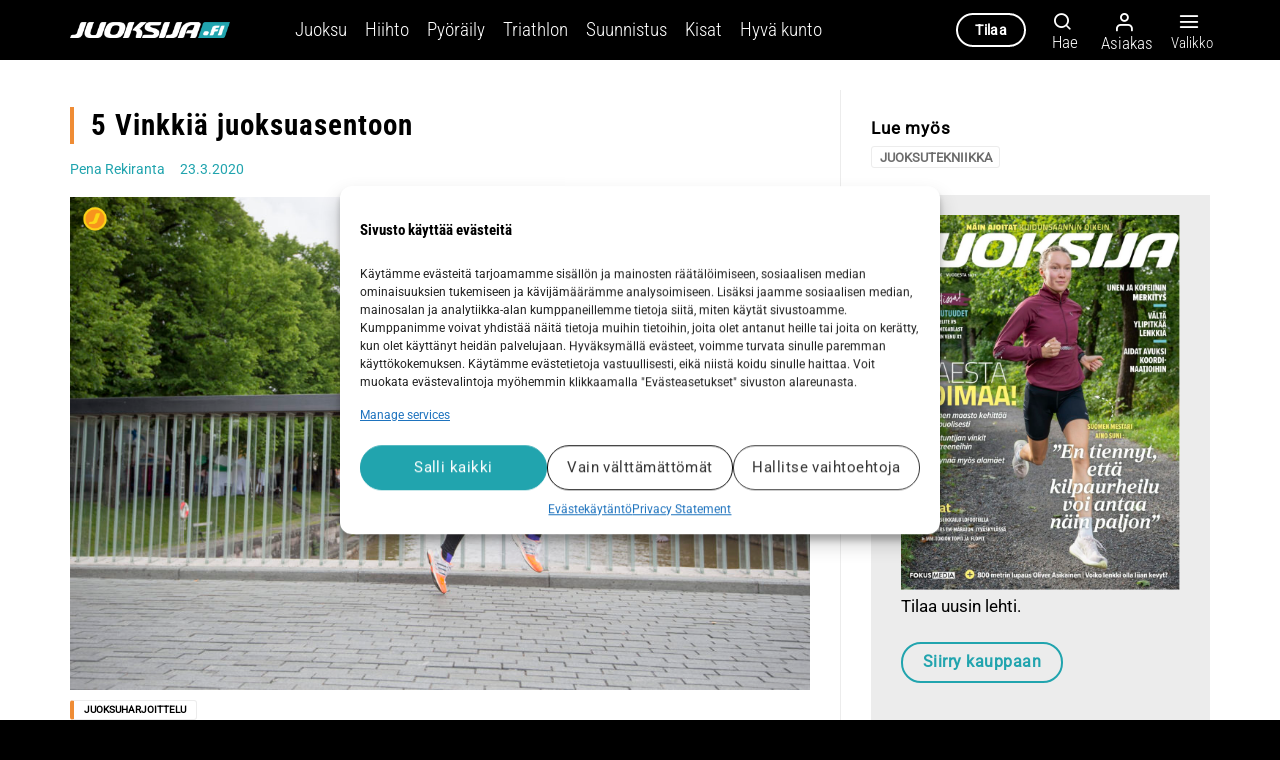

--- FILE ---
content_type: text/html; charset=UTF-8
request_url: https://juoksija.fi/juoksu/juoksuharjoittelu/5-vinkkia-juoksuasentoon/
body_size: 35237
content:
<!DOCTYPE html>
<html lang="fi" class="loading-site no-js">
<head>
	<meta charset="UTF-8" />
	<link rel="profile" href="http://gmpg.org/xfn/11" />
	<link rel="pingback" href="https://juoksija.fi/xmlrpc.php" />

	<script>(function(html){html.className = html.className.replace(/\bno-js\b/,'js')})(document.documentElement);</script>
<meta name='robots' content='index, follow, max-image-preview:large, max-snippet:-1, max-video-preview:-1' />
	<style>img:is([sizes="auto" i], [sizes^="auto," i]) { contain-intrinsic-size: 3000px 1500px }</style>
	
<!-- Google Tag Manager for WordPress by gtm4wp.com -->
<script data-cfasync="false" data-pagespeed-no-defer>
	var gtm4wp_datalayer_name = "dataLayer";
	var dataLayer = dataLayer || [];
	const gtm4wp_use_sku_instead = false;
	const gtm4wp_currency = 'EUR';
	const gtm4wp_product_per_impression = 10;
	const gtm4wp_clear_ecommerce = false;
</script>
<!-- End Google Tag Manager for WordPress by gtm4wp.com --><meta name="viewport" content="width=device-width, initial-scale=1" />
	<!-- This site is optimized with the Yoast SEO plugin v25.2 - https://yoast.com/wordpress/plugins/seo/ -->
	<title>5 Vinkkiä juoksuasentoon</title>
	<link rel="canonical" href="https://juoksija.fi/juoksu/juoksuharjoittelu/5-vinkkia-juoksuasentoon/" />
	<meta property="og:locale" content="fi_FI" />
	<meta property="og:type" content="article" />
	<meta property="og:title" content="5 Vinkkiä juoksuasentoon" />
	<meta property="og:description" content="Oikea juoksuasento lisää juoksun taloudellisuutta ja vähentää lihaksiin kohdistuvaa rasitusta. Näin jaksat pidemmälle, tuloksesi paranevat ja vähennät rasitusvammojen riskiä." />
	<meta property="og:url" content="https://juoksija.fi/juoksu/juoksuharjoittelu/5-vinkkia-juoksuasentoon/" />
	<meta property="og:site_name" content="Juoksija" />
	<meta property="article:publisher" content="https://www.facebook.com/Juoksijalehti" />
	<meta property="article:published_time" content="2020-03-23T10:01:46+00:00" />
	<meta property="article:modified_time" content="2023-11-09T11:09:31+00:00" />
	<meta property="og:image" content="https://juoksija.fi/wp-content/uploads/2020/09/sallinen_johanna-5327-scaled.jpg" />
	<meta property="og:image:width" content="2560" />
	<meta property="og:image:height" content="1704" />
	<meta property="og:image:type" content="image/jpeg" />
	<meta name="author" content="Pena Rekiranta" />
	<meta name="twitter:card" content="summary_large_image" />
	<meta name="twitter:creator" content="@Juoksijalehti" />
	<meta name="twitter:site" content="@Juoksijalehti" />
	<script type="application/ld+json" class="yoast-schema-graph">{"@context":"https://schema.org","@graph":[{"@type":"Article","@id":"https://juoksija.fi/juoksu/juoksuharjoittelu/5-vinkkia-juoksuasentoon/#article","isPartOf":{"@id":"https://juoksija.fi/juoksu/juoksuharjoittelu/5-vinkkia-juoksuasentoon/"},"author":[{"@id":"https://juoksija.fi/#/schema/person/48a871aa901bbad823a6ce148c5a66a2"}],"headline":"5 Vinkkiä juoksuasentoon","datePublished":"2020-03-23T10:01:46+00:00","dateModified":"2023-11-09T11:09:31+00:00","mainEntityOfPage":{"@id":"https://juoksija.fi/juoksu/juoksuharjoittelu/5-vinkkia-juoksuasentoon/"},"wordCount":254,"publisher":{"@id":"https://juoksija.fi/#organization"},"image":{"@id":"https://juoksija.fi/juoksu/juoksuharjoittelu/5-vinkkia-juoksuasentoon/#primaryimage"},"thumbnailUrl":"https://juoksija.fi/wp-content/uploads/2020/09/sallinen_johanna-5327-scaled.jpg","keywords":["juoksutekniikka"],"articleSection":["Juoksuharjoittelu"],"inLanguage":"fi","isAccessibleForFree":"False","hasPart":{"@type":"WebPageElement","isAccessibleForFree":"False","cssSelector":".paywalled"}},{"@type":"WebPage","@id":"https://juoksija.fi/juoksu/juoksuharjoittelu/5-vinkkia-juoksuasentoon/","url":"https://juoksija.fi/juoksu/juoksuharjoittelu/5-vinkkia-juoksuasentoon/","name":"5 Vinkkiä juoksuasentoon","isPartOf":{"@id":"https://juoksija.fi/#website"},"primaryImageOfPage":{"@id":"https://juoksija.fi/juoksu/juoksuharjoittelu/5-vinkkia-juoksuasentoon/#primaryimage"},"image":{"@id":"https://juoksija.fi/juoksu/juoksuharjoittelu/5-vinkkia-juoksuasentoon/#primaryimage"},"thumbnailUrl":"https://juoksija.fi/wp-content/uploads/2020/09/sallinen_johanna-5327-scaled.jpg","datePublished":"2020-03-23T10:01:46+00:00","dateModified":"2023-11-09T11:09:31+00:00","breadcrumb":{"@id":"https://juoksija.fi/juoksu/juoksuharjoittelu/5-vinkkia-juoksuasentoon/#breadcrumb"},"inLanguage":"fi","potentialAction":[{"@type":"ReadAction","target":["https://juoksija.fi/juoksu/juoksuharjoittelu/5-vinkkia-juoksuasentoon/"]}]},{"@type":"ImageObject","inLanguage":"fi","@id":"https://juoksija.fi/juoksu/juoksuharjoittelu/5-vinkkia-juoksuasentoon/#primaryimage","url":"https://juoksija.fi/wp-content/uploads/2020/09/sallinen_johanna-5327-scaled.jpg","contentUrl":"https://juoksija.fi/wp-content/uploads/2020/09/sallinen_johanna-5327-scaled.jpg","width":2560,"height":1704,"caption":"juoksutekniikka"},{"@type":"BreadcrumbList","@id":"https://juoksija.fi/juoksu/juoksuharjoittelu/5-vinkkia-juoksuasentoon/#breadcrumb","itemListElement":[{"@type":"ListItem","position":1,"name":"Etusivu","item":"https://juoksija.fi/"},{"@type":"ListItem","position":2,"name":"5 Vinkkiä juoksuasentoon"}]},{"@type":"WebSite","@id":"https://juoksija.fi/#website","url":"https://juoksija.fi/","name":"Juoksija","description":"Kestävyysurheilun asiantuntija","publisher":{"@id":"https://juoksija.fi/#organization"},"potentialAction":[{"@type":"SearchAction","target":{"@type":"EntryPoint","urlTemplate":"https://juoksija.fi/?s={search_term_string}"},"query-input":{"@type":"PropertyValueSpecification","valueRequired":true,"valueName":"search_term_string"}}],"inLanguage":"fi"},{"@type":"Organization","@id":"https://juoksija.fi/#organization","name":"Juoksija.fi","url":"https://juoksija.fi/","logo":{"@type":"ImageObject","inLanguage":"fi","@id":"https://juoksija.fi/#/schema/logo/image/","url":"https://juoksija.fi/wp-content/uploads/2021/03/juoksija-logo-musta-e1615469713687.png","contentUrl":"https://juoksija.fi/wp-content/uploads/2021/03/juoksija-logo-musta-e1615469713687.png","width":410,"height":40,"caption":"Juoksija.fi"},"image":{"@id":"https://juoksija.fi/#/schema/logo/image/"},"sameAs":["https://www.facebook.com/Juoksijalehti","https://x.com/Juoksijalehti","https://www.instagram.com/juoksijalehti/"]},{"@type":"Person","@id":"https://juoksija.fi/#/schema/person/48a871aa901bbad823a6ce148c5a66a2","name":"Pena Rekiranta","image":{"@type":"ImageObject","inLanguage":"fi","@id":"https://juoksija.fi/#/schema/person/image/f7c54f7b15a09086b16aa0fca25e9415","url":"https://secure.gravatar.com/avatar/81a9e79f706da7747bdbcc709544621f1abf3213996575c0600791d1758cd35e?s=96&d=mm&r=g","contentUrl":"https://secure.gravatar.com/avatar/81a9e79f706da7747bdbcc709544621f1abf3213996575c0600791d1758cd35e?s=96&d=mm&r=g","caption":"Pena Rekiranta"},"description":"Päätoimittaja Pena Rekiranta kirjoittaa Juoksijaan erityisesti henkilöjuttuja. Hänen kynästään juttuja syntyy myös tapahtumista, varusteista ja juoksuilmiöistä. Monet Juoksija.fi-sivuston videoista ovat myös Penan tuottamia. Maantiejuoksuun painottuvan juoksuharrastuksensa lisäksi Pena liikkuu perheensä kanssa monipuolisesti, muun muassa pyöräretkeilemällä.","url":"https://juoksija.fi/author/prekiranta/"}]}</script>
	<!-- / Yoast SEO plugin. -->



<link rel='prefetch' href='https://juoksija.fi/wp-content/themes/flatsome/assets/js/flatsome.js?ver=e1ad26bd5672989785e1' />
<link rel='prefetch' href='https://juoksija.fi/wp-content/themes/flatsome/assets/js/chunk.slider.js?ver=3.19.12' />
<link rel='prefetch' href='https://juoksija.fi/wp-content/themes/flatsome/assets/js/chunk.popups.js?ver=3.19.12' />
<link rel='prefetch' href='https://juoksija.fi/wp-content/themes/flatsome/assets/js/chunk.tooltips.js?ver=3.19.12' />
<link rel='prefetch' href='https://juoksija.fi/wp-content/themes/flatsome/assets/js/woocommerce.js?ver=dd6035ce106022a74757' />
<link rel="alternate" type="application/rss+xml" title="Juoksija &raquo; syöte" href="https://juoksija.fi/feed/" />
<link rel="alternate" type="application/rss+xml" title="Juoksija &raquo; kommenttien syöte" href="https://juoksija.fi/comments/feed/" />
<script type="text/javascript" id="wpp-js" src="https://juoksija.fi/wp-content/plugins/wordpress-popular-posts/assets/js/wpp.min.js?ver=7.3.1" data-sampling="0" data-sampling-rate="100" data-api-url="https://juoksija.fi/wp-json/wordpress-popular-posts" data-post-id="36459" data-token="5ac4191060" data-lang="0" data-debug="0"></script>
<!-- juoksija.fi is managing ads with Advanced Ads 2.0.9 – https://wpadvancedads.com/ --><!--noptimize--><script id="juoks-ready">
			window.advanced_ads_ready=function(e,a){a=a||"complete";var d=function(e){return"interactive"===a?"loading"!==e:"complete"===e};d(document.readyState)?e():document.addEventListener("readystatechange",(function(a){d(a.target.readyState)&&e()}),{once:"interactive"===a})},window.advanced_ads_ready_queue=window.advanced_ads_ready_queue||[];		</script>
		<!--/noptimize--><link data-minify="1" rel='stylesheet' id='gpxstyles-css' href='https://juoksija.fi/wp-content/cache/min/1/wp-content/plugins/juoksija-gpx/styles/gpx.css?ver=1756798235' type='text/css' media='all' />
<link data-minify="1" rel='stylesheet' id='wc-blocks-integration-css' href='https://juoksija.fi/wp-content/cache/min/1/wp-content/plugins/woocommerce-subscriptions/vendor/woocommerce/subscriptions-core/build/index.css?ver=1756798235' type='text/css' media='all' />
<link data-minify="1" rel='stylesheet' id='avenla-atex-css' href='https://juoksija.fi/wp-content/cache/min/1/wp-content/plugins/avenla-atex-plugin/assets/css/atex-kayak-public.css?ver=1756798235' type='text/css' media='all' />
<link rel='stylesheet' id='avenla-media-access-css' href='https://juoksija.fi/wp-content/plugins/avenla-media-access/public/css/avenla-media-access-public.css' type='text/css' media='all' />
<link data-minify="1" rel='stylesheet' id='awesome-notifications-css' href='https://juoksija.fi/wp-content/cache/min/1/wp-content/plugins/cbxwpbookmark/assets/vendors/awesome-notifications/style.css?ver=1756798235' type='text/css' media='all' />
<link data-minify="1" rel='stylesheet' id='cbxwpbookmarkpublic-css-css' href='https://juoksija.fi/wp-content/cache/min/1/wp-content/plugins/cbxwpbookmark/assets/css/cbxwpbookmark-public.css?ver=1756798235' type='text/css' media='all' />
<link data-minify="1" rel='stylesheet' id='wc-paytrail-css-css' href='https://juoksija.fi/wp-content/cache/min/1/wp-content/plugins/wc-paytrail/assets/css/wc-paytrail.css?ver=1756798235' type='text/css' media='all' />
<style id='woocommerce-inline-inline-css' type='text/css'>
.woocommerce form .form-row .required { visibility: visible; }
</style>
<link rel='stylesheet' id='cmplz-general-css' href='https://juoksija.fi/wp-content/plugins/complianz-gdpr-premium/assets/css/cookieblocker.min.css' type='text/css' media='all' />
<link data-minify="1" rel='stylesheet' id='wordpress-popular-posts-css-css' href='https://juoksija.fi/wp-content/cache/min/1/wp-content/plugins/wordpress-popular-posts/assets/css/wpp.css?ver=1756798235' type='text/css' media='all' />
<link data-minify="1" rel='stylesheet' id='brands-styles-css' href='https://juoksija.fi/wp-content/cache/min/1/wp-content/plugins/woocommerce/assets/css/brands.css?ver=1756798235' type='text/css' media='all' />
<link data-minify="1" rel='stylesheet' id='flatsome-ninjaforms-css' href='https://juoksija.fi/wp-content/cache/min/1/wp-content/themes/flatsome/inc/integrations/ninjaforms/ninjaforms.css?ver=1756798235' type='text/css' media='all' />
<link data-minify="1" rel='stylesheet' id='dflip-style-css' href='https://juoksija.fi/wp-content/cache/min/1/wp-content/plugins/3d-flipbook-dflip-lite/assets/css/dflip.min.css?ver=1756798235' type='text/css' media='all' />
<link rel='stylesheet' id='tablepress-default-css' href='https://juoksija.fi/wp-content/tablepress-combined.min.css' type='text/css' media='all' />
<link data-minify="1" rel='stylesheet' id='unslider-css-css' href='https://juoksija.fi/wp-content/cache/min/1/wp-content/plugins/advanced-ads-slider/public/assets/css/unslider.css?ver=1756798235' type='text/css' media='all' />
<link data-minify="1" rel='stylesheet' id='slider-css-css' href='https://juoksija.fi/wp-content/cache/min/1/wp-content/plugins/advanced-ads-slider/public/assets/css/slider.css?ver=1756798235' type='text/css' media='all' />
<link data-minify="1" rel='stylesheet' id='flatsome-main-css' href='https://juoksija.fi/wp-content/cache/min/1/wp-content/themes/flatsome/assets/css/flatsome.css?ver=1756798235' type='text/css' media='all' />
<style id='flatsome-main-inline-css' type='text/css'>
@font-face {
				font-family: "fl-icons";
				font-display: block;
				src: url(https://juoksija.fi/wp-content/themes/flatsome/assets/css/icons/fl-icons.eot?v=3.19.12);
				src:
					url(https://juoksija.fi/wp-content/themes/flatsome/assets/css/icons/fl-icons.eot#iefix?v=3.19.12) format("embedded-opentype"),
					url(https://juoksija.fi/wp-content/themes/flatsome/assets/css/icons/fl-icons.woff2?v=3.19.12) format("woff2"),
					url(https://juoksija.fi/wp-content/themes/flatsome/assets/css/icons/fl-icons.ttf?v=3.19.12) format("truetype"),
					url(https://juoksija.fi/wp-content/themes/flatsome/assets/css/icons/fl-icons.woff?v=3.19.12) format("woff"),
					url(https://juoksija.fi/wp-content/themes/flatsome/assets/css/icons/fl-icons.svg?v=3.19.12#fl-icons) format("svg");
			}
</style>
<link data-minify="1" rel='stylesheet' id='flatsome-shop-css' href='https://juoksija.fi/wp-content/cache/min/1/wp-content/themes/flatsome/assets/css/flatsome-shop.css?ver=1756798235' type='text/css' media='all' />
<link data-minify="1" rel='stylesheet' id='flatsome-style-css' href='https://juoksija.fi/wp-content/cache/min/1/wp-content/themes/juoksija/style.css?ver=1756798235' type='text/css' media='all' />
<script type="text/javascript" src="https://juoksija.fi/wp-includes/js/jquery/jquery.min.js" id="jquery-core-js"></script>
<script data-minify="1" type="text/javascript" src="https://juoksija.fi/wp-content/cache/min/1/wp-content/plugins/avenla-atex-plugin/assets/js/atex-kayak-public.js?ver=1756798236" id="avenla-atex-js"></script>
<script data-minify="1" type="text/javascript" src="https://juoksija.fi/wp-content/cache/min/1/wp-content/plugins/avenla-media-access/public/js/avenla-media-access-public.js?ver=1756798236" id="avenla-media-access-js"></script>
<script data-minify="1" type="text/javascript" src="https://juoksija.fi/wp-content/cache/min/1/wp-content/plugins/wc-paytrail/assets/js/wc-paytrail.js?ver=1756798236" id="wc-paytrail-js-js"></script>
<script type="text/javascript" src="https://juoksija.fi/wp-content/plugins/woocommerce/assets/js/jquery-blockui/jquery.blockUI.min.js" id="jquery-blockui-js" data-wp-strategy="defer"></script>
<script type="text/javascript" src="https://juoksija.fi/wp-content/plugins/woocommerce/assets/js/js-cookie/js.cookie.min.js" id="js-cookie-js" data-wp-strategy="defer"></script>
<script type="text/javascript" id="advanced-ads-advanced-js-js-extra">
/* <![CDATA[ */
var advads_options = {"blog_id":"1","privacy":{"enabled":false,"state":"not_needed"}};
/* ]]> */
</script>
<script type="text/javascript" src="https://juoksija.fi/wp-content/plugins/advanced-ads/public/assets/js/advanced.min.js" id="advanced-ads-advanced-js-js"></script>
<script data-minify="1" type="text/javascript" src="https://juoksija.fi/wp-content/cache/min/1/wp-content/themes/juoksija/assets/js/juoksija.js?ver=1756798236" id="juoksija-js"></script>
<link rel="https://api.w.org/" href="https://juoksija.fi/wp-json/" /><link rel="alternate" title="JSON" type="application/json" href="https://juoksija.fi/wp-json/wp/v2/posts/36459" /><link rel="EditURI" type="application/rsd+xml" title="RSD" href="https://juoksija.fi/xmlrpc.php?rsd" />

<link rel='shortlink' href='https://juoksija.fi/?p=36459' />
<link rel="alternate" title="oEmbed (JSON)" type="application/json+oembed" href="https://juoksija.fi/wp-json/oembed/1.0/embed?url=https%3A%2F%2Fjuoksija.fi%2Fjuoksu%2Fjuoksuharjoittelu%2F5-vinkkia-juoksuasentoon%2F" />
<link rel="alternate" title="oEmbed (XML)" type="text/xml+oembed" href="https://juoksija.fi/wp-json/oembed/1.0/embed?url=https%3A%2F%2Fjuoksija.fi%2Fjuoksu%2Fjuoksuharjoittelu%2F5-vinkkia-juoksuasentoon%2F&#038;format=xml" />
			<style>.cmplz-hidden {
					display: none !important;
				}</style>
<!-- Google Tag Manager for WordPress by gtm4wp.com -->
<!-- GTM Container placement set to off -->
<script data-cfasync="false" data-pagespeed-no-defer>
	var dataLayer_content = {"visitorLoginState":"logged-out","visitorType":"visitor-logged-out","pagePostType":"post","pagePostType2":"single-post","pageCategory":["juoksuharjoittelu"],"pageAttributes":["juoksutekniikka"]};
	dataLayer.push( dataLayer_content );
</script>
<script data-cfasync="false" data-pagespeed-no-defer>
	console.warn && console.warn("[GTM4WP] Google Tag Manager container code placement set to OFF !!!");
	console.warn && console.warn("[GTM4WP] Data layer codes are active but GTM container must be loaded using custom coding !!!");
</script>
<!-- End Google Tag Manager for WordPress by gtm4wp.com -->            <style id="wpp-loading-animation-styles">@-webkit-keyframes bgslide{from{background-position-x:0}to{background-position-x:-200%}}@keyframes bgslide{from{background-position-x:0}to{background-position-x:-200%}}.wpp-widget-block-placeholder,.wpp-shortcode-placeholder{margin:0 auto;width:60px;height:3px;background:#dd3737;background:linear-gradient(90deg,#dd3737 0%,#571313 10%,#dd3737 100%);background-size:200% auto;border-radius:3px;-webkit-animation:bgslide 1s infinite linear;animation:bgslide 1s infinite linear}</style>
            <script>advads_items = { conditions: {}, display_callbacks: {}, display_effect_callbacks: {}, hide_callbacks: {}, backgrounds: {}, effect_durations: {}, close_functions: {}, showed: [] };</script><style type="text/css" id="juoks-layer-custom-css"></style><script type="text/javascript">
		var advadsCfpQueue = [];
		var advadsCfpAd = function( adID ){
			if ( 'undefined' == typeof advadsProCfp ) { advadsCfpQueue.push( adID ) } else { advadsProCfp.addElement( adID ) }
		};
		</script>
		<meta name="google-site-verification" content="sTHbUTsUCqOYobWdxA0PgJPqPTCHzYYiQGAHEg7z99g" />
<link data-minify="1" rel="stylesheet" href="https://juoksija.fi/wp-content/cache/min/1/zcm8ima.css?ver=1756798235">	<noscript><style>.woocommerce-product-gallery{ opacity: 1 !important; }</style></noscript>
	<link rel="icon" href="https://juoksija.fi/wp-content/uploads/2021/05/cropped-Juoksija-fi_favicon_j-fi-iso4-pyorea-32x32.png" sizes="32x32" />
<link rel="icon" href="https://juoksija.fi/wp-content/uploads/2021/05/cropped-Juoksija-fi_favicon_j-fi-iso4-pyorea-192x192.png" sizes="192x192" />
<link rel="apple-touch-icon" href="https://juoksija.fi/wp-content/uploads/2021/05/cropped-Juoksija-fi_favicon_j-fi-iso4-pyorea-180x180.png" />
<meta name="msapplication-TileImage" content="https://juoksija.fi/wp-content/uploads/2021/05/cropped-Juoksija-fi_favicon_j-fi-iso4-pyorea-270x270.png" />
<style id="custom-css" type="text/css">:root {--primary-color: #21a4ae;--fs-color-primary: #21a4ae;--fs-color-secondary: #f2f2f2;--fs-color-success: #387600;--fs-color-alert: #ac0000;--fs-experimental-link-color: #21a4ae;--fs-experimental-link-color-hover: #294a51;}.tooltipster-base {--tooltip-color: #fff;--tooltip-bg-color: #000;}.off-canvas-right .mfp-content, .off-canvas-left .mfp-content {--drawer-width: 300px;}.off-canvas .mfp-content.off-canvas-cart {--drawer-width: 360px;}.container-width, .full-width .ubermenu-nav, .container, .row{max-width: 1170px}.row.row-collapse{max-width: 1140px}.row.row-small{max-width: 1162.5px}.row.row-large{max-width: 1200px}.header-main{height: 60px}#logo img{max-height: 60px}#logo{width:160px;}#logo img{padding:5px 0;}.header-top{min-height: 30px}.transparent .header-main{height: 90px}.transparent #logo img{max-height: 90px}.has-transparent + .page-title:first-of-type,.has-transparent + #main > .page-title,.has-transparent + #main > div > .page-title,.has-transparent + #main .page-header-wrapper:first-of-type .page-title{padding-top: 90px;}.header.show-on-scroll,.stuck .header-main{height:60px!important}.stuck #logo img{max-height: 60px!important}.header-bg-color {background-color: #000000}.header-bottom {background-color: #f1f1f1}.header-main .nav > li > a{line-height: 13px }.stuck .header-main .nav > li > a{line-height: 8px }@media (max-width: 549px) {.header-main{height: 70px}#logo img{max-height: 70px}}.header-top{background-color:#262626!important;}body{color: #000000}h1,h2,h3,h4,h5,h6,.heading-font{color: #000000;}body{font-size: 106%;}@media screen and (max-width: 549px){body{font-size: 106%;}}body{font-family: Roboto, sans-serif;}body {font-weight: 400;font-style: normal;}.nav > li > a {font-family: "Roboto Condensed", sans-serif;}.mobile-sidebar-levels-2 .nav > li > ul > li > a {font-family: "Roboto Condensed", sans-serif;}.nav > li > a,.mobile-sidebar-levels-2 .nav > li > ul > li > a {font-weight: 300;font-style: normal;}h1,h2,h3,h4,h5,h6,.heading-font, .off-canvas-center .nav-sidebar.nav-vertical > li > a{font-family: "Roboto Condensed", sans-serif;}h1,h2,h3,h4,h5,h6,.heading-font,.banner h1,.banner h2 {font-weight: 700;font-style: normal;}.alt-font{font-family: "Dancing Script", sans-serif;}.alt-font {font-weight: 400!important;font-style: normal!important;}.breadcrumbs{text-transform: none;}button,.button{text-transform: none;}.nav > li > a, .links > li > a{text-transform: none;}.section-title span{text-transform: none;}h3.widget-title,span.widget-title{text-transform: none;}.widget:where(:not(.widget_shopping_cart)) a{color: #21a4ae;}.widget:where(:not(.widget_shopping_cart)) a:hover{color: #294a51;}.widget .tagcloud a:hover{border-color: #294a51; background-color: #294a51;}.is-divider{background-color: #21a4ae;}.current .breadcrumb-step, [data-icon-label]:after, .button#place_order,.button.checkout,.checkout-button,.single_add_to_cart_button.button, .sticky-add-to-cart-select-options-button{background-color: #21a4ae!important }.badge-inner.on-sale{background-color: #21a038}.badge-inner.new-bubble{background-color: #21a4ae}.star-rating span:before,.star-rating:before, .woocommerce-page .star-rating:before, .stars a:hover:after, .stars a.active:after{color: #21a4ae}.price del, .product_list_widget del, del .woocommerce-Price-amount { color: #000000; }ins .woocommerce-Price-amount { color: #21a038; }input[type='submit'], input[type="button"], button:not(.icon), .button:not(.icon){border-radius: 25px!important}@media screen and (min-width: 550px){.products .box-vertical .box-image{min-width: 300px!important;width: 300px!important;}}.absolute-footer, html{background-color: #000000}.nav-vertical-fly-out > li + li {border-top-width: 1px; border-top-style: solid;}/* Custom CSS *//* Fonts */h1, h2, h3, h4, h5, h6 {text-rendering: optimizelegibility;}@media (max-width: 549px) {body #wrapper #main .box-text {font-size: 100%;}body .is-large {font-size: 1.15em;}body .entry-content p {line-height: 1.6;}}/* Other */blockquote {margin: 2em 2em 2em 2em;color: #000;}td {color: #000;}th { text-transform: none;}.entry-content p {line-height: 1.45;}.subscription-notice {background-color: #97CC04;}/*.subscription-notice-bg { background: rgb(255,255,255);background: linear-gradient(180deg, rgba(255,255,255,0) 0%, rgba(255,255,255,1) 10%); }*//*h1, h2, h3, h4, h5, h6 {font-family: jaf-bernino-sans, sans-serif;font-weight: 600;font-style: normal;}body {font-family: jaf-bernino-sans, sans-serif;font-weight: 400;font-style: normal;}.lead {font-family: jaf-bernino-sans, sans-serif;font-weight: 300;font-style: normal;font-size: 18px;}*/#logo {margin-right: 65px;}.header-nav .nav-dropdown-default .nav-column li > a, .header-nav .nav-dropdown.nav-dropdown-default > li > a {font-size: .9em;}.juoks-adlabel { font-size: 0.8em; color: #8e8e8e;}.cmplz-cookiebanner .cmplz-buttons .cmplz-btn {line-height: 24px;}button.cmplz-btn.cmplz-manage-consent{display: none !important;animation: none;bottom: 0px !important;line-height: 22px;margin: 0 !important;font-size: 12px;padding: 0px 10px 0px !important;border-radius: 3px !important;height: 20px !important;left: 20px;}.cmplz-show-banner {cursor: pointer;}.ux-builder-iframe .cmplz-cookiebanner {display: none !important;}/* Fix sticky payment methods hidden on checkout */body.woocommerce-checkout .is-sticky-column__inner {position: relative !important;left: auto !important;top: auto !important;transform: none !important;}/* Dflip pdf cover styles */.dflip-books.df-posts {text-align: left;}._avenla_df_thumb ._df_book-cover {background-size: 100% 100%;-webkit-transform-origin: left;-moz-transform-origin: left;transform-origin: left;top: 0;position: relative;overflow: hidden;-moz-transition: 0.3s;-o-transition: 0.3s;-webkit-transition: 0.3s;transition: 0.3s;box-shadow: 0px 10px 10px rgba(0, 0, 0, 0.24);z-index: 1;height: 100%;}/* Checkout */.woocommerce-checkout .create-account {display: none;}/* Adform */body.archive .adform-ad-container iframe {margin-bottom: 20px;}body.home .adform-ad-container iframe {margin-top: 1rem;}.adform-ad-container .desktop-only {display: block;}.adform-ad-container .mobile-only {display: none;}@media (max-width: 980px) {.adform-ad-container .desktop-only {display: none;}.adform-ad-container .mobile-only {display: block;}}.label-new.menu-item > a:after{content:"New";}.label-hot.menu-item > a:after{content:"Hot";}.label-sale.menu-item > a:after{content:"Sale";}.label-popular.menu-item > a:after{content:"Popular";}</style><style id="kirki-inline-styles">/* cyrillic-ext */
@font-face {
  font-family: 'Roboto Condensed';
  font-style: normal;
  font-weight: 300;
  font-display: swap;
  src: url(https://juoksija.fi/wp-content/fonts/roboto-condensed/ieVl2ZhZI2eCN5jzbjEETS9weq8-19-7DRs5.woff2) format('woff2');
  unicode-range: U+0460-052F, U+1C80-1C8A, U+20B4, U+2DE0-2DFF, U+A640-A69F, U+FE2E-FE2F;
}
/* cyrillic */
@font-face {
  font-family: 'Roboto Condensed';
  font-style: normal;
  font-weight: 300;
  font-display: swap;
  src: url(https://juoksija.fi/wp-content/fonts/roboto-condensed/ieVl2ZhZI2eCN5jzbjEETS9weq8-19a7DRs5.woff2) format('woff2');
  unicode-range: U+0301, U+0400-045F, U+0490-0491, U+04B0-04B1, U+2116;
}
/* greek-ext */
@font-face {
  font-family: 'Roboto Condensed';
  font-style: normal;
  font-weight: 300;
  font-display: swap;
  src: url(https://juoksija.fi/wp-content/fonts/roboto-condensed/ieVl2ZhZI2eCN5jzbjEETS9weq8-1967DRs5.woff2) format('woff2');
  unicode-range: U+1F00-1FFF;
}
/* greek */
@font-face {
  font-family: 'Roboto Condensed';
  font-style: normal;
  font-weight: 300;
  font-display: swap;
  src: url(https://juoksija.fi/wp-content/fonts/roboto-condensed/ieVl2ZhZI2eCN5jzbjEETS9weq8-19G7DRs5.woff2) format('woff2');
  unicode-range: U+0370-0377, U+037A-037F, U+0384-038A, U+038C, U+038E-03A1, U+03A3-03FF;
}
/* vietnamese */
@font-face {
  font-family: 'Roboto Condensed';
  font-style: normal;
  font-weight: 300;
  font-display: swap;
  src: url(https://juoksija.fi/wp-content/fonts/roboto-condensed/ieVl2ZhZI2eCN5jzbjEETS9weq8-1927DRs5.woff2) format('woff2');
  unicode-range: U+0102-0103, U+0110-0111, U+0128-0129, U+0168-0169, U+01A0-01A1, U+01AF-01B0, U+0300-0301, U+0303-0304, U+0308-0309, U+0323, U+0329, U+1EA0-1EF9, U+20AB;
}
/* latin-ext */
@font-face {
  font-family: 'Roboto Condensed';
  font-style: normal;
  font-weight: 300;
  font-display: swap;
  src: url(https://juoksija.fi/wp-content/fonts/roboto-condensed/ieVl2ZhZI2eCN5jzbjEETS9weq8-19y7DRs5.woff2) format('woff2');
  unicode-range: U+0100-02BA, U+02BD-02C5, U+02C7-02CC, U+02CE-02D7, U+02DD-02FF, U+0304, U+0308, U+0329, U+1D00-1DBF, U+1E00-1E9F, U+1EF2-1EFF, U+2020, U+20A0-20AB, U+20AD-20C0, U+2113, U+2C60-2C7F, U+A720-A7FF;
}
/* latin */
@font-face {
  font-family: 'Roboto Condensed';
  font-style: normal;
  font-weight: 300;
  font-display: swap;
  src: url(https://juoksija.fi/wp-content/fonts/roboto-condensed/ieVl2ZhZI2eCN5jzbjEETS9weq8-19K7DQ.woff2) format('woff2');
  unicode-range: U+0000-00FF, U+0131, U+0152-0153, U+02BB-02BC, U+02C6, U+02DA, U+02DC, U+0304, U+0308, U+0329, U+2000-206F, U+20AC, U+2122, U+2191, U+2193, U+2212, U+2215, U+FEFF, U+FFFD;
}
/* cyrillic-ext */
@font-face {
  font-family: 'Roboto Condensed';
  font-style: normal;
  font-weight: 700;
  font-display: swap;
  src: url(https://juoksija.fi/wp-content/fonts/roboto-condensed/ieVl2ZhZI2eCN5jzbjEETS9weq8-19-7DRs5.woff2) format('woff2');
  unicode-range: U+0460-052F, U+1C80-1C8A, U+20B4, U+2DE0-2DFF, U+A640-A69F, U+FE2E-FE2F;
}
/* cyrillic */
@font-face {
  font-family: 'Roboto Condensed';
  font-style: normal;
  font-weight: 700;
  font-display: swap;
  src: url(https://juoksija.fi/wp-content/fonts/roboto-condensed/ieVl2ZhZI2eCN5jzbjEETS9weq8-19a7DRs5.woff2) format('woff2');
  unicode-range: U+0301, U+0400-045F, U+0490-0491, U+04B0-04B1, U+2116;
}
/* greek-ext */
@font-face {
  font-family: 'Roboto Condensed';
  font-style: normal;
  font-weight: 700;
  font-display: swap;
  src: url(https://juoksija.fi/wp-content/fonts/roboto-condensed/ieVl2ZhZI2eCN5jzbjEETS9weq8-1967DRs5.woff2) format('woff2');
  unicode-range: U+1F00-1FFF;
}
/* greek */
@font-face {
  font-family: 'Roboto Condensed';
  font-style: normal;
  font-weight: 700;
  font-display: swap;
  src: url(https://juoksija.fi/wp-content/fonts/roboto-condensed/ieVl2ZhZI2eCN5jzbjEETS9weq8-19G7DRs5.woff2) format('woff2');
  unicode-range: U+0370-0377, U+037A-037F, U+0384-038A, U+038C, U+038E-03A1, U+03A3-03FF;
}
/* vietnamese */
@font-face {
  font-family: 'Roboto Condensed';
  font-style: normal;
  font-weight: 700;
  font-display: swap;
  src: url(https://juoksija.fi/wp-content/fonts/roboto-condensed/ieVl2ZhZI2eCN5jzbjEETS9weq8-1927DRs5.woff2) format('woff2');
  unicode-range: U+0102-0103, U+0110-0111, U+0128-0129, U+0168-0169, U+01A0-01A1, U+01AF-01B0, U+0300-0301, U+0303-0304, U+0308-0309, U+0323, U+0329, U+1EA0-1EF9, U+20AB;
}
/* latin-ext */
@font-face {
  font-family: 'Roboto Condensed';
  font-style: normal;
  font-weight: 700;
  font-display: swap;
  src: url(https://juoksija.fi/wp-content/fonts/roboto-condensed/ieVl2ZhZI2eCN5jzbjEETS9weq8-19y7DRs5.woff2) format('woff2');
  unicode-range: U+0100-02BA, U+02BD-02C5, U+02C7-02CC, U+02CE-02D7, U+02DD-02FF, U+0304, U+0308, U+0329, U+1D00-1DBF, U+1E00-1E9F, U+1EF2-1EFF, U+2020, U+20A0-20AB, U+20AD-20C0, U+2113, U+2C60-2C7F, U+A720-A7FF;
}
/* latin */
@font-face {
  font-family: 'Roboto Condensed';
  font-style: normal;
  font-weight: 700;
  font-display: swap;
  src: url(https://juoksija.fi/wp-content/fonts/roboto-condensed/ieVl2ZhZI2eCN5jzbjEETS9weq8-19K7DQ.woff2) format('woff2');
  unicode-range: U+0000-00FF, U+0131, U+0152-0153, U+02BB-02BC, U+02C6, U+02DA, U+02DC, U+0304, U+0308, U+0329, U+2000-206F, U+20AC, U+2122, U+2191, U+2193, U+2212, U+2215, U+FEFF, U+FFFD;
}/* cyrillic-ext */
@font-face {
  font-family: 'Roboto';
  font-style: normal;
  font-weight: 400;
  font-stretch: 100%;
  font-display: swap;
  src: url(https://juoksija.fi/wp-content/fonts/roboto/KFOMCnqEu92Fr1ME7kSn66aGLdTylUAMQXC89YmC2DPNWubEbVmZiArmlw.woff2) format('woff2');
  unicode-range: U+0460-052F, U+1C80-1C8A, U+20B4, U+2DE0-2DFF, U+A640-A69F, U+FE2E-FE2F;
}
/* cyrillic */
@font-face {
  font-family: 'Roboto';
  font-style: normal;
  font-weight: 400;
  font-stretch: 100%;
  font-display: swap;
  src: url(https://juoksija.fi/wp-content/fonts/roboto/KFOMCnqEu92Fr1ME7kSn66aGLdTylUAMQXC89YmC2DPNWubEbVmQiArmlw.woff2) format('woff2');
  unicode-range: U+0301, U+0400-045F, U+0490-0491, U+04B0-04B1, U+2116;
}
/* greek-ext */
@font-face {
  font-family: 'Roboto';
  font-style: normal;
  font-weight: 400;
  font-stretch: 100%;
  font-display: swap;
  src: url(https://juoksija.fi/wp-content/fonts/roboto/KFOMCnqEu92Fr1ME7kSn66aGLdTylUAMQXC89YmC2DPNWubEbVmYiArmlw.woff2) format('woff2');
  unicode-range: U+1F00-1FFF;
}
/* greek */
@font-face {
  font-family: 'Roboto';
  font-style: normal;
  font-weight: 400;
  font-stretch: 100%;
  font-display: swap;
  src: url(https://juoksija.fi/wp-content/fonts/roboto/KFOMCnqEu92Fr1ME7kSn66aGLdTylUAMQXC89YmC2DPNWubEbVmXiArmlw.woff2) format('woff2');
  unicode-range: U+0370-0377, U+037A-037F, U+0384-038A, U+038C, U+038E-03A1, U+03A3-03FF;
}
/* math */
@font-face {
  font-family: 'Roboto';
  font-style: normal;
  font-weight: 400;
  font-stretch: 100%;
  font-display: swap;
  src: url(https://juoksija.fi/wp-content/fonts/roboto/KFOMCnqEu92Fr1ME7kSn66aGLdTylUAMQXC89YmC2DPNWubEbVnoiArmlw.woff2) format('woff2');
  unicode-range: U+0302-0303, U+0305, U+0307-0308, U+0310, U+0312, U+0315, U+031A, U+0326-0327, U+032C, U+032F-0330, U+0332-0333, U+0338, U+033A, U+0346, U+034D, U+0391-03A1, U+03A3-03A9, U+03B1-03C9, U+03D1, U+03D5-03D6, U+03F0-03F1, U+03F4-03F5, U+2016-2017, U+2034-2038, U+203C, U+2040, U+2043, U+2047, U+2050, U+2057, U+205F, U+2070-2071, U+2074-208E, U+2090-209C, U+20D0-20DC, U+20E1, U+20E5-20EF, U+2100-2112, U+2114-2115, U+2117-2121, U+2123-214F, U+2190, U+2192, U+2194-21AE, U+21B0-21E5, U+21F1-21F2, U+21F4-2211, U+2213-2214, U+2216-22FF, U+2308-230B, U+2310, U+2319, U+231C-2321, U+2336-237A, U+237C, U+2395, U+239B-23B7, U+23D0, U+23DC-23E1, U+2474-2475, U+25AF, U+25B3, U+25B7, U+25BD, U+25C1, U+25CA, U+25CC, U+25FB, U+266D-266F, U+27C0-27FF, U+2900-2AFF, U+2B0E-2B11, U+2B30-2B4C, U+2BFE, U+3030, U+FF5B, U+FF5D, U+1D400-1D7FF, U+1EE00-1EEFF;
}
/* symbols */
@font-face {
  font-family: 'Roboto';
  font-style: normal;
  font-weight: 400;
  font-stretch: 100%;
  font-display: swap;
  src: url(https://juoksija.fi/wp-content/fonts/roboto/KFOMCnqEu92Fr1ME7kSn66aGLdTylUAMQXC89YmC2DPNWubEbVn6iArmlw.woff2) format('woff2');
  unicode-range: U+0001-000C, U+000E-001F, U+007F-009F, U+20DD-20E0, U+20E2-20E4, U+2150-218F, U+2190, U+2192, U+2194-2199, U+21AF, U+21E6-21F0, U+21F3, U+2218-2219, U+2299, U+22C4-22C6, U+2300-243F, U+2440-244A, U+2460-24FF, U+25A0-27BF, U+2800-28FF, U+2921-2922, U+2981, U+29BF, U+29EB, U+2B00-2BFF, U+4DC0-4DFF, U+FFF9-FFFB, U+10140-1018E, U+10190-1019C, U+101A0, U+101D0-101FD, U+102E0-102FB, U+10E60-10E7E, U+1D2C0-1D2D3, U+1D2E0-1D37F, U+1F000-1F0FF, U+1F100-1F1AD, U+1F1E6-1F1FF, U+1F30D-1F30F, U+1F315, U+1F31C, U+1F31E, U+1F320-1F32C, U+1F336, U+1F378, U+1F37D, U+1F382, U+1F393-1F39F, U+1F3A7-1F3A8, U+1F3AC-1F3AF, U+1F3C2, U+1F3C4-1F3C6, U+1F3CA-1F3CE, U+1F3D4-1F3E0, U+1F3ED, U+1F3F1-1F3F3, U+1F3F5-1F3F7, U+1F408, U+1F415, U+1F41F, U+1F426, U+1F43F, U+1F441-1F442, U+1F444, U+1F446-1F449, U+1F44C-1F44E, U+1F453, U+1F46A, U+1F47D, U+1F4A3, U+1F4B0, U+1F4B3, U+1F4B9, U+1F4BB, U+1F4BF, U+1F4C8-1F4CB, U+1F4D6, U+1F4DA, U+1F4DF, U+1F4E3-1F4E6, U+1F4EA-1F4ED, U+1F4F7, U+1F4F9-1F4FB, U+1F4FD-1F4FE, U+1F503, U+1F507-1F50B, U+1F50D, U+1F512-1F513, U+1F53E-1F54A, U+1F54F-1F5FA, U+1F610, U+1F650-1F67F, U+1F687, U+1F68D, U+1F691, U+1F694, U+1F698, U+1F6AD, U+1F6B2, U+1F6B9-1F6BA, U+1F6BC, U+1F6C6-1F6CF, U+1F6D3-1F6D7, U+1F6E0-1F6EA, U+1F6F0-1F6F3, U+1F6F7-1F6FC, U+1F700-1F7FF, U+1F800-1F80B, U+1F810-1F847, U+1F850-1F859, U+1F860-1F887, U+1F890-1F8AD, U+1F8B0-1F8BB, U+1F8C0-1F8C1, U+1F900-1F90B, U+1F93B, U+1F946, U+1F984, U+1F996, U+1F9E9, U+1FA00-1FA6F, U+1FA70-1FA7C, U+1FA80-1FA89, U+1FA8F-1FAC6, U+1FACE-1FADC, U+1FADF-1FAE9, U+1FAF0-1FAF8, U+1FB00-1FBFF;
}
/* vietnamese */
@font-face {
  font-family: 'Roboto';
  font-style: normal;
  font-weight: 400;
  font-stretch: 100%;
  font-display: swap;
  src: url(https://juoksija.fi/wp-content/fonts/roboto/KFOMCnqEu92Fr1ME7kSn66aGLdTylUAMQXC89YmC2DPNWubEbVmbiArmlw.woff2) format('woff2');
  unicode-range: U+0102-0103, U+0110-0111, U+0128-0129, U+0168-0169, U+01A0-01A1, U+01AF-01B0, U+0300-0301, U+0303-0304, U+0308-0309, U+0323, U+0329, U+1EA0-1EF9, U+20AB;
}
/* latin-ext */
@font-face {
  font-family: 'Roboto';
  font-style: normal;
  font-weight: 400;
  font-stretch: 100%;
  font-display: swap;
  src: url(https://juoksija.fi/wp-content/fonts/roboto/KFOMCnqEu92Fr1ME7kSn66aGLdTylUAMQXC89YmC2DPNWubEbVmaiArmlw.woff2) format('woff2');
  unicode-range: U+0100-02BA, U+02BD-02C5, U+02C7-02CC, U+02CE-02D7, U+02DD-02FF, U+0304, U+0308, U+0329, U+1D00-1DBF, U+1E00-1E9F, U+1EF2-1EFF, U+2020, U+20A0-20AB, U+20AD-20C0, U+2113, U+2C60-2C7F, U+A720-A7FF;
}
/* latin */
@font-face {
  font-family: 'Roboto';
  font-style: normal;
  font-weight: 400;
  font-stretch: 100%;
  font-display: swap;
  src: url(https://juoksija.fi/wp-content/fonts/roboto/KFOMCnqEu92Fr1ME7kSn66aGLdTylUAMQXC89YmC2DPNWubEbVmUiAo.woff2) format('woff2');
  unicode-range: U+0000-00FF, U+0131, U+0152-0153, U+02BB-02BC, U+02C6, U+02DA, U+02DC, U+0304, U+0308, U+0329, U+2000-206F, U+20AC, U+2122, U+2191, U+2193, U+2212, U+2215, U+FEFF, U+FFFD;
}/* vietnamese */
@font-face {
  font-family: 'Dancing Script';
  font-style: normal;
  font-weight: 400;
  font-display: swap;
  src: url(https://juoksija.fi/wp-content/fonts/dancing-script/If2cXTr6YS-zF4S-kcSWSVi_sxjsohD9F50Ruu7BMSo3Rep8ltA.woff2) format('woff2');
  unicode-range: U+0102-0103, U+0110-0111, U+0128-0129, U+0168-0169, U+01A0-01A1, U+01AF-01B0, U+0300-0301, U+0303-0304, U+0308-0309, U+0323, U+0329, U+1EA0-1EF9, U+20AB;
}
/* latin-ext */
@font-face {
  font-family: 'Dancing Script';
  font-style: normal;
  font-weight: 400;
  font-display: swap;
  src: url(https://juoksija.fi/wp-content/fonts/dancing-script/If2cXTr6YS-zF4S-kcSWSVi_sxjsohD9F50Ruu7BMSo3ROp8ltA.woff2) format('woff2');
  unicode-range: U+0100-02BA, U+02BD-02C5, U+02C7-02CC, U+02CE-02D7, U+02DD-02FF, U+0304, U+0308, U+0329, U+1D00-1DBF, U+1E00-1E9F, U+1EF2-1EFF, U+2020, U+20A0-20AB, U+20AD-20C0, U+2113, U+2C60-2C7F, U+A720-A7FF;
}
/* latin */
@font-face {
  font-family: 'Dancing Script';
  font-style: normal;
  font-weight: 400;
  font-display: swap;
  src: url(https://juoksija.fi/wp-content/fonts/dancing-script/If2cXTr6YS-zF4S-kcSWSVi_sxjsohD9F50Ruu7BMSo3Sup8.woff2) format('woff2');
  unicode-range: U+0000-00FF, U+0131, U+0152-0153, U+02BB-02BC, U+02C6, U+02DA, U+02DC, U+0304, U+0308, U+0329, U+2000-206F, U+20AC, U+2122, U+2191, U+2193, U+2212, U+2215, U+FEFF, U+FFFD;
}</style><meta name="generator" content="WP Rocket 3.18.3" data-wpr-features="wpr_minify_js wpr_minify_css wpr_preload_links wpr_desktop" /></head>

<body data-cmplz=2 class="wp-singular post-template-default single single-post postid-36459 single-format-standard wp-theme-flatsome wp-child-theme-juoksija theme-flatsome cbxwpbookmark-default woocommerce-no-js lightbox nav-dropdown-has-arrow nav-dropdown-has-shadow nav-dropdown-has-border mobile-submenu-toggle aa-prefix-juoks- aa-disabled-page">


<a class="skip-link screen-reader-text" href="#main">Siirry sisältöön</a>

<div data-rocket-location-hash="99bb46786fd5bd31bcd7bdc067ad247a" id="wrapper">

	
	<header data-rocket-location-hash="8d5d17ba7abc0dcc3c63359135f0d0e8" id="header" class="header has-sticky sticky-fade">
		<div data-rocket-location-hash="d53b06ca13945ed03e70ba4a94347bcf" class="header-wrapper">
			<div id="masthead" class="header-main nav-dark">
      <div class="header-inner flex-row container logo-left medium-logo-left" role="navigation">

          <!-- Logo -->
          <div id="logo" class="flex-col logo">
            
<!-- Header logo -->
<a href="https://juoksija.fi/" title="Juoksija - Kestävyysurheilun asiantuntija" rel="home">
		<img width="1020" height="100" src="https://juoksija.fi/wp-content/uploads/2020/11/juoksija-logo-valkoinen-1024x100.png" class="header_logo header-logo" alt="Juoksija"/><img  width="1020" height="100" src="https://juoksija.fi/wp-content/uploads/2020/11/juoksija-logo-valkoinen-1024x100.png" class="header-logo-dark" alt="Juoksija"/></a>
          </div>

          <!-- Mobile Left Elements -->
          <div class="flex-col show-for-medium flex-left">
            <ul class="mobile-nav nav nav-left ">
                          </ul>
          </div>

          <!-- Left Elements -->
          <div class="flex-col hide-for-medium flex-left
            flex-grow">
            <ul class="header-nav header-nav-main nav nav-left  nav-size-xlarge nav-spacing-medium" >
              <li id="menu-item-41187" class="menu-item menu-item-type-taxonomy menu-item-object-category current-post-ancestor menu-item-41187 menu-item-design-default"><a href="https://juoksija.fi/juoksu/" class="nav-top-link">Juoksu</a></li>
<li id="menu-item-41191" class="menu-item menu-item-type-taxonomy menu-item-object-category menu-item-41191 menu-item-design-default"><a href="https://juoksija.fi/hiihto/" class="nav-top-link">Hiihto</a></li>
<li id="menu-item-41188" class="menu-item menu-item-type-taxonomy menu-item-object-category menu-item-41188 menu-item-design-default"><a href="https://juoksija.fi/pyoraily/" class="nav-top-link">Pyöräily</a></li>
<li id="menu-item-41190" class="menu-item menu-item-type-taxonomy menu-item-object-category menu-item-41190 menu-item-design-default"><a href="https://juoksija.fi/triathlon/" class="nav-top-link">Triathlon</a></li>
<li id="menu-item-41189" class="menu-item menu-item-type-taxonomy menu-item-object-category menu-item-41189 menu-item-design-default"><a href="https://juoksija.fi/suunnistus/" class="nav-top-link">Suunnistus</a></li>
<li id="menu-item-41192" class="menu-item menu-item-type-taxonomy menu-item-object-category menu-item-41192 menu-item-design-default"><a href="https://juoksija.fi/kisat/" class="nav-top-link">Kisat</a></li>
<li id="menu-item-41186" class="menu-item menu-item-type-taxonomy menu-item-object-category menu-item-41186 menu-item-design-default"><a href="https://juoksija.fi/hyva-kunto/" class="nav-top-link">Hyvä kunto</a></li>
            </ul>
          </div>

          <!-- Right Elements -->
          <div class="flex-col hide-for-medium flex-right">
            <ul class="header-nav header-nav-main nav nav-right  nav-size-xlarge nav-spacing-medium">
              <li class="html header-button-1">
	<div class="header-button">
		<a href="https://juoksija.fi/tilaa-juoksija-liikunnan-iloa-jo-vuodesta-1971/" class="button secondary is-outline"  style="border-radius:99px;">
		<span>Tilaa</span>
	</a>
	</div>
</li>
<li class="header-search header-search-dropdown has-icon has-dropdown menu-item-has-children">
		<a href="#" aria-label="Hae" class="is-small">
        <i class="icon-search" ></i>        <span>Hae</span>
    </a>
		<ul class="nav-dropdown nav-dropdown-default">
	 	<li class="header-search-form search-form html relative has-icon">
	<div class="header-search-form-wrapper">
		<div class="searchform-wrapper ux-search-box relative is-normal"><form role="search" method="get" class="searchform" action="https://juoksija.fi/">
	<div class="flex-row relative">
						<div class="flex-col flex-grow">
			<label class="screen-reader-text" for="woocommerce-product-search-field-0">Etsi:</label>
			<input type="search" id="woocommerce-product-search-field-0" class="search-field mb-0" placeholder="Haku&hellip;" value="" name="s" />
			<input type="hidden" name="post_type" value="product" />
					</div>
		<div class="flex-col">
			<button type="submit" value="Haku" class="ux-search-submit submit-button secondary button  icon mb-0" aria-label="Submit">
				<i class="icon-search" ></i>			</button>
		</div>
	</div>
	<div class="live-search-results text-left z-top"></div>
</form>
</div>	</div>
</li>
	</ul>
</li>



	<li class="account-item has-icon has-dropdown  not-logged-in">


			
					
		<a href="https://juoksija.fi/asiakastili/" class="is-small nav-top-link nav-top-not-logged-in" title="Asiakas" data-open="#login-form-popup">
			<i class="icon-user" ></i>							<span class="header-account-title no-wrap">
					Asiakas				</span>
					</a>
		
	
	<ul class="nav-dropdown  nav-dropdown-default">
						
			<li id="menu-item-33695" class="menu-item menu-item-type-custom menu-item-object-custom menu-item-has-children menu-item-33695 nav-dropdown-col"><a class="nav-top-link">Asiakaspalvelu</a>
<ul class="sub-menu nav-column nav-dropdown-default">
	<li id="menu-item-33705" class="menu-item menu-item-type-custom menu-item-object-custom menu-item-33705"><a href="https://juoksija.fi/asiakas/ota-yhteytta/">Ota yhteyttä</a></li>
	<li id="menu-item-33706" class="menu-item menu-item-type-custom menu-item-object-custom menu-item-33706"><a href="https://juoksija.fi/asiakas/ukk-usein-kysytyt-kysymykset/">Usein kysytyt kysymykset</a></li>
</ul>
</li>
<li id="menu-item-33707" class="menu-item menu-item-type-custom menu-item-object-custom menu-item-has-children menu-item-33707 nav-dropdown-col"><a class="nav-top-link">Tili</a>
<ul class="sub-menu nav-column nav-dropdown-default">
	<li id="menu-item-41087" class="active-for-logged-in menu-item menu-item-type-custom menu-item-object-custom menu-item-41087"><a href="https://juoksija.fi/asiakastili/orders/">Tilaukset</a></li>
	<li id="menu-item-41866" class="active-for-logged-in menu-item menu-item-type-post_type menu-item-object-page menu-item-41866"><a href="https://juoksija.fi/lehtiarkisto/">Lehtiarkisto</a></li>
	<li id="menu-item-41867" class="active-for-logged-in menu-item menu-item-type-custom menu-item-object-custom menu-item-41867"><a href="https://juoksija.fi/asiakastili/juoksija-kortti/">Juoksija-kortti</a></li>
	<li id="menu-item-41870" class="active-for-logged-in menu-item menu-item-type-post_type menu-item-object-page menu-item-41870"><a href="https://juoksija.fi/treeniohjelmat/">Treeniohjelmat</a></li>
	<li id="menu-item-41089" class="active-for-logged-in menu-item menu-item-type-custom menu-item-object-custom menu-item-41089"><a href="https://juoksija.fi/asiakastili/edit-account/">Asetukset</a></li>
	<li id="menu-item-70168" class="active-for-logged-in menu-item menu-item-type-post_type menu-item-object-page menu-item-70168"><a href="https://juoksija.fi/lukulista/">Lukulista</a></li>
	<li id="menu-item-41872" class="active-for-not-logged-in menu-item menu-item-type-post_type menu-item-object-page menu-item-41872"><a href="https://juoksija.fi/asiakastili/">Kirjaudu sisään</a></li>
</ul>
</li>

						
		</ul>
	</li>
<li id="menu-item-33266" class="has-icon-left right-nav-item menu-item menu-item-type-custom menu-item-object-custom menu-item-has-children menu-item-33266 menu-item-design-default has-dropdown"><a href="#" class="nav-top-link" aria-expanded="false" aria-haspopup="menu"><i class="icon-menu" ></i>Valikko<i class="icon-angle-down" ></i></a>
<ul class="sub-menu nav-dropdown nav-dropdown-default">
	<li id="menu-item-33269" class="menu-item menu-item-type-custom menu-item-object-custom menu-item-has-children menu-item-33269 nav-dropdown-col"><a>Kauppa</a>
	<ul class="sub-menu nav-column nav-dropdown-default">
		<li id="menu-item-44217" class="menu-item menu-item-type-custom menu-item-object-custom menu-item-44217"><a href="https://juoksija.fi/tuote/juoksija-fi-digi/">Tilaa Juoksija.fi digi</a></li>
		<li id="menu-item-44218" class="menu-item menu-item-type-taxonomy menu-item-object-product_cat menu-item-44218"><a href="https://juoksija.fi/tuote-osasto/lehdet/">Tilaa lehtiä</a></li>
		<li id="menu-item-33274" class="menu-item menu-item-type-custom menu-item-object-custom menu-item-33274"><a href="https://juoksija.fi/tilaus-ja-kayttoehdot/">Tilaus- ja käyttöehdot</a></li>
	</ul>
</li>
	<li id="menu-item-33275" class="menu-item menu-item-type-custom menu-item-object-custom menu-item-has-children menu-item-33275 nav-dropdown-col"><a>Pikalinkit</a>
	<ul class="sub-menu nav-column nav-dropdown-default">
		<li id="menu-item-152511" class="menu-item menu-item-type-post_type menu-item-object-page menu-item-152511"><a href="https://juoksija.fi/juoksukurssi/">Juoksukurssi</a></li>
		<li id="menu-item-48489" class="menu-item menu-item-type-post_type menu-item-object-page menu-item-48489"><a href="https://juoksija.fi/treeniohjelmat/">Treeniohjelmat</a></li>
		<li id="menu-item-128620" class="menu-item menu-item-type-post_type menu-item-object-page menu-item-128620"><a href="https://juoksija.fi/treenivideot/">Treenivideot</a></li>
		<li id="menu-item-81007" class="menu-item menu-item-type-post_type menu-item-object-page menu-item-81007"><a href="https://juoksija.fi/juoksukoulu/">Juoksukoulu</a></li>
		<li id="menu-item-50124" class="menu-item menu-item-type-post_type menu-item-object-page menu-item-50124"><a href="https://juoksija.fi/lehtiarkisto/">Lehtiarkisto</a></li>
		<li id="menu-item-46337" class="menu-item menu-item-type-post_type menu-item-object-page menu-item-46337"><a href="https://juoksija.fi/juoksurinki/">Juoksurinki</a></li>
		<li id="menu-item-43352" class="menu-item menu-item-type-post_type menu-item-object-page menu-item-43352"><a href="https://juoksija.fi/varusteklinikka/">Varusteklinikka</a></li>
		<li id="menu-item-46211" class="menu-item menu-item-type-post_type menu-item-object-page menu-item-46211"><a href="https://juoksija.fi/juoksijakortti/">Juoksija-kortti</a></li>
		<li id="menu-item-67496" class="menu-item menu-item-type-post_type menu-item-object-page current_page_parent menu-item-67496"><a href="https://juoksija.fi/uusimmat-artikkelit/">Uusimmat artikkelit</a></li>
		<li id="menu-item-50125" class="menu-item menu-item-type-taxonomy menu-item-object-category menu-item-50125"><a href="https://juoksija.fi/tulokset-kisat/">Tulokset</a></li>
		<li id="menu-item-48488" class="menu-item menu-item-type-post_type menu-item-object-page menu-item-48488"><a href="https://juoksija.fi/maratontilasto/">Maratontilasto</a></li>
	</ul>
</li>
	<li id="menu-item-33267" class="menu-item menu-item-type-custom menu-item-object-custom menu-item-has-children menu-item-33267 nav-dropdown-col"><a>Kalenterit</a>
	<ul class="sub-menu nav-column nav-dropdown-default">
		<li id="menu-item-35559" class="menu-item menu-item-type-post_type menu-item-object-page menu-item-35559"><a href="https://juoksija.fi/juoksukalenteri/">Juoksukalenteri</a></li>
		<li id="menu-item-61171" class="menu-item menu-item-type-post_type menu-item-object-page menu-item-61171"><a href="https://juoksija.fi/kestavyyskalenteri/">Kestävyyskalenteri</a></li>
		<li id="menu-item-50118" class="menu-item menu-item-type-post_type menu-item-object-page menu-item-50118"><a href="https://juoksija.fi/hiihtokalenteri/">Hiihtokalenteri</a></li>
	</ul>
</li>
	<li id="menu-item-33278" class="menu-item menu-item-type-custom menu-item-object-custom menu-item-has-children menu-item-33278 nav-dropdown-col"><a>Yhteystiedot</a>
	<ul class="sub-menu nav-column nav-dropdown-default">
		<li id="menu-item-50122" class="menu-item menu-item-type-post_type menu-item-object-page menu-item-50122"><a href="https://juoksija.fi/asiakastili/ota-yhteytta/">Asiakaspalvelu</a></li>
		<li id="menu-item-43519" class="menu-item menu-item-type-post_type menu-item-object-page menu-item-43519"><a href="https://juoksija.fi/toimituksen-yhteystiedot/">Toimitus ja mediamyynti</a></li>
		<li id="menu-item-165753" class="menu-item menu-item-type-post_type menu-item-object-page menu-item-165753"><a href="https://juoksija.fi/asiakastili/palaute/">Palaute</a></li>
	</ul>
</li>
	<li id="menu-item-50123" class="menu-item menu-item-type-custom menu-item-object-custom menu-item-has-children menu-item-50123 nav-dropdown-col"><a href="#">Ilmoittajille</a>
	<ul class="sub-menu nav-column nav-dropdown-default">
		<li id="menu-item-46209" class="menu-item menu-item-type-post_type menu-item-object-page menu-item-46209"><a href="https://juoksija.fi/mainostajan-ratkaisut/">Mainostajan ratkaisut</a></li>
		<li id="menu-item-46069" class="menu-item menu-item-type-post_type menu-item-object-page menu-item-46069"><a href="https://juoksija.fi/mediakortti/">Mediakortti</a></li>
		<li id="menu-item-46210" class="menu-item menu-item-type-post_type menu-item-object-page menu-item-46210"><a href="https://juoksija.fi/tapahtumajarjestajat/">Tapahtumajärjestäjät</a></li>
	</ul>
</li>
</ul>
</li>
            </ul>
          </div>

          <!-- Mobile Right Elements -->
          <div class="flex-col show-for-medium flex-right">
            <ul class="mobile-nav nav nav-right ">
              <li class="header-search header-search-dropdown has-icon has-dropdown menu-item-has-children">
		<a href="#" aria-label="Hae" class="is-small">
        <i class="icon-search" ></i>        <span>Hae</span>
    </a>
		<ul class="nav-dropdown nav-dropdown-default">
	 	<li class="header-search-form search-form html relative has-icon">
	<div class="header-search-form-wrapper">
		<div class="searchform-wrapper ux-search-box relative is-normal"><form role="search" method="get" class="searchform" action="https://juoksija.fi/">
	<div class="flex-row relative">
						<div class="flex-col flex-grow">
			<label class="screen-reader-text" for="woocommerce-product-search-field-1">Etsi:</label>
			<input type="search" id="woocommerce-product-search-field-1" class="search-field mb-0" placeholder="Haku&hellip;" value="" name="s" />
			<input type="hidden" name="post_type" value="product" />
					</div>
		<div class="flex-col">
			<button type="submit" value="Haku" class="ux-search-submit submit-button secondary button  icon mb-0" aria-label="Submit">
				<i class="icon-search" ></i>			</button>
		</div>
	</div>
	<div class="live-search-results text-left z-top"></div>
</form>
</div>	</div>
</li>
	</ul>
</li>


<li class="account-item has-icon  not-logged-in">



	<a href="https://juoksija.fi/asiakastili/" class="is-small nav-top-link nav-top-not-logged-in" title="Asiakas">

		<i class="icon-user" ></i>					<span class="header-account-title no-wrap">
				Asiakas			</span>
			</a>
	
	
</li>
<li class="nav-icon has-icon">
  		<a href="#" data-open="#main-menu" data-pos="right" data-bg="main-menu-overlay" data-color="" class="is-small" aria-label="Valikko" aria-controls="main-menu" aria-expanded="false">

		  <i class="icon-menu" ></i>
		  <span class="menu-title uppercase hide-for-small">Valikko</span>		</a>
	</li>
            </ul>
          </div>

      </div>

      </div>

<div class="header-bg-container fill"><div class="header-bg-image fill"></div><div class="header-bg-color fill"></div></div>		</div>
	</header>

	
	<main data-rocket-location-hash="bd73b599510e3c4ba22a673838291c53" id="main" class="">

<div data-rocket-location-hash="b0adf212d52fae4206d1503d35a95e28" id="content" class="blog-wrapper blog-single page-wrapper">
	
<!-- Adform tag starts -->
<div class="adform-ad-container">
	<div class="mobile-only">
		<script data-adfscript="adx.adform.net/adx/?mid=2026047"></script>
	</div>
	<div class="desktop-only">
		<script data-adfscript="adx.adform.net/adx/?mid=2026045"></script>
	</div>
	<script data-minify="1" src="https://juoksija.fi/wp-content/cache/min/1/banners/scripts/adx.js?ver=1756798238" async defer></script>
</div>
<!-- Adform tag ends -->
<div class="row row-large row-divided ">

	<div class="large-8 col">

		
		
				
				


<article id="post-36459" class="post-36459 post type-post status-publish format-standard has-post-thumbnail hentry category-juoksuharjoittelu tag-juoksutekniikka">
	<div class="article-inner ">
		<header class="entry-header">
	<div class="entry-header-text entry-header-text-top text-left">
		

	<div class="title-area">
		<div class="before-title-color" style="background-color: #ef8c35"></div>
		<h1 class="entry-title">5 Vinkkiä juoksuasentoon</h1>
	</div>




	<div class="entry-meta is-small">
		<span class="byline"> <a href="https://juoksija.fi/author/prekiranta/" title="Posts by Pena Rekiranta" class="author url fn" rel="author">Pena Rekiranta</a></span><span class="posted-on"><a href="https://juoksija.fi/juoksu/juoksuharjoittelu/5-vinkkia-juoksuasentoon/" rel="bookmark"><time class="entry-date published" datetime="2020-03-23T12:01:46+02:00">23.3.2020</time><time class="updated" datetime="2023-11-09T13:09:31+02:00">9.11.2023</time></a></span>	</div>
	</div>
	
						<div class="entry-image relative">
									<img class="post-pay-icon" src="https://juoksija.fi/wp-content/themes/juoksija/assets/img/mitali-varillinen.png" width="50" height="60">
								

	<img width="1020" height="679" src="https://juoksija.fi/wp-content/uploads/2020/09/sallinen_johanna-5327-1024x682.jpg" class="attachment-large size-large wp-post-image" alt="juoksutekniikka" decoding="async" fetchpriority="high" srcset="https://juoksija.fi/wp-content/uploads/2020/09/sallinen_johanna-5327-1024x682.jpg 1024w, https://juoksija.fi/wp-content/uploads/2020/09/sallinen_johanna-5327-scaled-300x200.jpg 300w, https://juoksija.fi/wp-content/uploads/2020/09/sallinen_johanna-5327-scaled-600x399.jpg 600w, https://juoksija.fi/wp-content/uploads/2020/09/sallinen_johanna-5327-768x511.jpg 768w, https://juoksija.fi/wp-content/uploads/2020/09/sallinen_johanna-5327-1536x1022.jpg 1536w, https://juoksija.fi/wp-content/uploads/2020/09/sallinen_johanna-5327-2048x1363.jpg 2048w" sizes="(max-width: 1020px) 100vw, 1020px" />
							</div>
			</header>

		
		
<div class="post-category-links">
			<a href="https://juoksija.fi/juoksu/juoksuharjoittelu/" style="border-left-color: #ef8c35;">
			Juoksuharjoittelu		</a>
	</div>		<div class="entry-content single-page">

	<div data-object_id="36459" class="cbxwpbkmarkwrap cbxwpbkmarkwrap_guest cbxwpbkmarkwrap_no_cat cbxwpbkmarkwrap-post "><a  data-redirect-url="https://juoksija.fi/juoksu/juoksuharjoittelu/5-vinkkia-juoksuasentoon/"  data-display-label="1" data-show-count="0" data-bookmark-label="Lukulistalle"  data-bookmarked-label="Lukulistalla"  data-loggedin="0" data-type="post" data-object_id="36459" class="cbxwpbkmarktrig  cbxwpbkmarktrig-button-addto ld-ext-left" title="Bookmark This" href="#"><span class="cbxwpbkmarktrig-icon"></span><span class="ld ld-ring ld-spin"></span><span class="cbxwpbkmarktrig-label" >Lukulistalle</span></a> <div  data-type="post" data-object_id="36459" class="cbxwpbkmarkguestwrap" id="cbxwpbkmarkguestwrap-36459"><div class="cbxwpbkmarkguest-message"><div class="cbxwpbkmarkguest-message-head"><span class="cbxwpbkmarkguest-message-head-label">Kirjaudu käyttääksesi lukulistaa</span><a class="cbxwpbkmarkguesttrig_close" role="button" title="Click to close bookmark panel/modal" href="#" ><i class="cbx-icon"><?xml version="1.0" encoding="utf-8"?>
<svg xmlns="http://www.w3.org/2000/svg" viewBox="0 0 24 24" fill="none" stroke="currentColor" stroke-width="2" stroke-linecap="round" stroke-linejoin="round"><line x1="18" y1="6" x2="6" y2="18"></line><line x1="6" y1="6" x2="18" y2="18"></line></svg></i><i class="sr-only">Close</i></a></div><div class="cbxwpbkmarkguest-content">
<div class="cbx-chota"><div class="container"><div class="row"><div class="col-12"><div class="cbx-guest-wrap cbxwpbookmark-guest-wrap"><div class="cbx-guest-login-wrap cbxwpbookmark-guest-login-wrap"><form name="loginform" id="loginform" action="https://juoksija.fi/wp-kirjaudu/" method="post"><p class="login-username">
				<label for="user_login">Käyttäjätunnus tai sähköpostiosoite</label>
				<input type="text" name="log" id="user_login" autocomplete="username" class="input" value="" size="20" />
			</p><p class="login-password">
				<label for="user_pass">Salasana</label>
				<input type="password" name="pwd" id="user_pass" autocomplete="current-password" spellcheck="false" class="input" value="" size="20" />
			</p><p class="login-remember"><label><input name="rememberme" type="checkbox" id="rememberme" value="forever" /> Muista minut</label></p><p class="login-submit">
				<input type="submit" name="wp-submit" id="wp-submit" class="button button-primary" value="Kirjaudu sisään" />
				<input type="hidden" name="redirect_to" value="https://juoksija.fi/juoksu/juoksuharjoittelu/5-vinkkia-juoksuasentoon/" />
			</p></form></div></div></div></div></div></div></div></div></div></div><div class="blocked-content"><p class="lead">Oikea juoksuasento lisää juoksun taloudellisuutta ja vähentää lihaksiin kohdistuvaa rasitusta. Näin jaksat pidemmälle, tuloksesi paranevat ja vähennät rasitusvammojen riskiä.</p></div><div class="blocked-content-fade"></div><div class="blocked-content-popup">
	<section class="section dark" id="section_1708353112">
		<div class="section-bg fill" >
			<img decoding="async" width="1600" height="1149" src="data:image/svg+xml,%3Csvg%20viewBox%3D%220%200%201600%201149%22%20xmlns%3D%22http%3A%2F%2Fwww.w3.org%2F2000%2Fsvg%22%3E%3C%2Fsvg%3E" data-src="https://juoksija.fi/wp-content/uploads/2021/08/juoksija.fi-elokuu_2.jpg" class="lazy-load bg attachment- size-" alt="kilpailuun valmistautuminen" />						<div class="section-bg-overlay absolute fill"></div>
			

		</div>

		

		<div class="section-content relative">
			

<div class="row row-collapse align-right"  id="row-884172877">


	<div id="col-393263100" class="col medium-5 small-8 large-5"  >
				<div class="col-inner text-right"  >
			
			

	<div class="img has-hover x md-x lg-x y md-y lg-y" id="image_2111317787">
						<div data-animate="bounceInDown">		<div class="img-inner dark" style="margin:px 0px -64px 0px;">
			<img decoding="async" width="299" height="449" src="data:image/svg+xml,%3Csvg%20viewBox%3D%220%200%20299%20449%22%20xmlns%3D%22http%3A%2F%2Fwww.w3.org%2F2000%2Fsvg%22%3E%3C%2Fsvg%3E" data-src="https://juoksija.fi/wp-content/uploads/2020/11/mitali-varillinen-versio-2.png" class="lazy-load attachment-large size-large" alt="" srcset="" data-srcset="https://juoksija.fi/wp-content/uploads/2020/11/mitali-varillinen-versio-2.png 299w, https://juoksija.fi/wp-content/uploads/2020/11/mitali-varillinen-versio-2-200x300.png 200w" sizes="(max-width: 299px) 100vw, 299px" />						
					</div>
		</div>						
<style>
#image_2111317787 {
  width: 20%;
}
@media (min-width:550px) {
  #image_2111317787 {
    width: 21%;
  }
}
@media (min-width:850px) {
  #image_2111317787 {
    width: 28%;
  }
}
</style>
	</div>
	


		</div>
				
<style>
#col-393263100 > .col-inner {
  padding: 0px 0px 0px 0px;
}
</style>
	</div>

	

</div>
<div class="row row-collapse align-middle align-center"  id="row-1455523937">


	<div id="col-2051929065" class="col small-12 large-12"  >
				<div class="col-inner text-left text-shadow-5"  >
			
			

	<div id="text-4011051424" class="text">
		

<h4 class="uppercase">Tilaa Juoksija.fi digi</h4>
<p>Rautaista tietoa harjoittelusta ja terveydestä.</p>
		
<style>
#text-4011051424 {
  color: rgb(255,255,255);
}
#text-4011051424 > * {
  color: rgb(255,255,255);
}
</style>
	</div>
	
<a href="https://juoksija.fi/tuote/juoksija-fi-digi/" class="button white is-outline"  style="border-radius:99px;">
		<span>Katso edut</span>
	</a>



		</div>
				
<style>
#col-2051929065 > .col-inner {
  padding: 0px 0px 15px 0px;
}
</style>
	</div>

	

</div>

		</div>

		
<style>
#section_1708353112 {
  padding-top: 0px;
  padding-bottom: 0px;
}
#section_1708353112 .section-bg-overlay {
  background-color: rgba(0, 0, 0, 0.128);
}
#section_1708353112 .section-bg img {
  object-position: 32% 37%;
}
@media (min-width:550px) {
  #section_1708353112 .section-bg-overlay {
    background-color: rgba(0, 0, 0, 0.209);
  }
}
</style>
	</section>
	</div>
	
	</div>


	<div class="entry-author author-box">
		<div class="flex-row align-top">
			<div class="flex-col flex-grow">
				<p class="author-name">
					Pena Rekiranta				</p>
				<p class="author-desc small">Päätoimittaja Pena Rekiranta kirjoittaa Juoksijaan erityisesti henkilöjuttuja. Hänen kynästään juttuja syntyy myös tapahtumista, varusteista ja juoksuilmiöistä. Monet Juoksija.fi-sivuston videoista ovat myös Penan tuottamia. Maantiejuoksuun painottuvan juoksuharrastuksensa lisäksi Pena liikkuu perheensä kanssa monipuolisesti, muun muassa pyöräretkeilemällä.</p>
			</div>
		</div>
	</div>

	</div>
</article>




<div id="comments" class="comments-area">

	
	
	
	
</div>

		
	</div>
	<div class="post-sidebar large-4 col">
				<div id="secondary" class="widget-area " role="complementary">
		<aside id="custom_html-3" class="widget_text widget widget_custom_html"><div class="textwidget custom-html-widget"></div></aside><aside id="custom_html-2" class="widget_text widget widget_custom_html"><span class="widget-title "><span>Lue myös</span></span><div class="is-divider small"></div><div class="textwidget custom-html-widget">
<div class="tags">
	
	<a href="https://juoksija.fi/avainsana/juoksutekniikka/" class="single-tag">juoksutekniikka</a>

	</div></div></aside>
		<aside id="block_widget-3" class="widget block_widget">
		
		<p>

	<section class="section" id="section_1549025685">
		<div class="section-bg fill" >
									
			

		</div>

		

		<div class="section-content relative">
			

<div class="row row-collapse align-middle align-center"  id="row-1112963506">


	<div id="col-830392715" class="col small-12 large-12"  >
				<div class="col-inner"  >
			
			

	<div class="img has-hover x md-x lg-x y md-y lg-y" id="image_1577756262">
								<div class="img-inner dark" >
			<img width="762" height="1024" src="https://juoksija.fi/wp-content/uploads/2025/10/JUO_20251016_001-762x1024.jpg" class="attachment-large size-large" alt="Juoksija 7/2025" decoding="async" loading="lazy" srcset="https://juoksija.fi/wp-content/uploads/2025/10/JUO_20251016_001-762x1024.jpg 762w, https://juoksija.fi/wp-content/uploads/2025/10/JUO_20251016_001-223x300.jpg 223w, https://juoksija.fi/wp-content/uploads/2025/10/JUO_20251016_001-768x1032.jpg 768w, https://juoksija.fi/wp-content/uploads/2025/10/JUO_20251016_001-1143x1536.jpg 1143w, https://juoksija.fi/wp-content/uploads/2025/10/JUO_20251016_001-1524x2048.jpg 1524w, https://juoksija.fi/wp-content/uploads/2025/10/JUO_20251016_001-300x403.jpg 300w, https://juoksija.fi/wp-content/uploads/2025/10/JUO_20251016_001-600x806.jpg 600w, https://juoksija.fi/wp-content/uploads/2025/10/JUO_20251016_001-scaled.jpg 1906w" sizes="auto, (max-width: 762px) 100vw, 762px" />						
					</div>
								
<style>
#image_1577756262 {
  width: 100%;
}
</style>
	</div>
	


		</div>
					</div>

	


<style>
#row-1112963506 > .col > .col-inner {
  background-color: rgb(236, 236, 236);
}
</style>
</div>
<div class="row row-collapse"  id="row-1690353846">


	<div id="col-1516257021" class="col small-12 large-12"  >
				<div class="col-inner"  >
			
			

	<div id="gap-307361524" class="gap-element clearfix" style="display:block; height:auto;">
		
<style>
#gap-307361524 {
  padding-top: 3px;
}
@media (min-width:550px) {
  #gap-307361524 {
    padding-top: 3px;
  }
}
</style>
	</div>
	

</p>
<p><span style="font-size: 100%;">Tilaa uusin lehti.</span></p>
<p>
<a href="https://juoksija.fi/tuote-osasto/lehdet/" class="button primary is-outline"  >
		<span>Siirry kauppaan</span>
	</a>



		</div>
					</div>

	

</div>

		</div>

		
<style>
#section_1549025685 {
  padding-top: 10px;
  padding-bottom: 10px;
  background-color: rgb(236, 236, 236);
}
@media (min-width:550px) {
  #section_1549025685 {
    padding-top: 20px;
    padding-bottom: 20px;
  }
}
</style>
	</section>
	
</p>
		</aside>
		<aside id="custom_html-4" class="widget_text widget widget_custom_html"><div class="textwidget custom-html-widget"></div></aside><aside id="custom_html-8" class="widget_text widget widget_custom_html"><div class="textwidget custom-html-widget">
  
    <div class="row large-columns-1 medium-columns-1 small-columns-1" >
  		<div class="col post-item has-post-icon" >
			<div class="col-inner">
			<a href="https://juoksija.fi/juoksu/juoksija-fin-kuukauden-treenivideo-opi-oikea-juoksun-intensiteetti-ohjeet-vk-tonneihin/" class="plain">
				<div class="box box-normal box-text-bottom box-blog-post has-hover">
          		  			  					<div class="box-image" >
  						<div class="image-cover" style="padding-top:56%;">
  							<img width="300" height="169" src="data:image/svg+xml,%3Csvg%20viewBox%3D%220%200%20300%20169%22%20xmlns%3D%22http%3A%2F%2Fwww.w3.org%2F2000%2Fsvg%22%3E%3C%2Fsvg%3E" data-src="https://juoksija.fi/wp-content/uploads/2025/12/still-youtube2-2-300x169.jpg" class="lazy-load attachment-medium size-medium wp-post-image" alt="juoksun intensiteetti" decoding="async" srcset="" data-srcset="https://juoksija.fi/wp-content/uploads/2025/12/still-youtube2-2-300x169.jpg 300w, https://juoksija.fi/wp-content/uploads/2025/12/still-youtube2-2-1024x576.jpg 1024w, https://juoksija.fi/wp-content/uploads/2025/12/still-youtube2-2-768x432.jpg 768w, https://juoksija.fi/wp-content/uploads/2025/12/still-youtube2-2-1536x864.jpg 1536w, https://juoksija.fi/wp-content/uploads/2025/12/still-youtube2-2-2048x1152.jpg 2048w, https://juoksija.fi/wp-content/uploads/2025/12/still-youtube2-2-600x338.jpg 600w" sizes="auto, (max-width: 300px) 100vw, 300px" />  							  							  						</div>
  						  							<div class="absolute no-click x50 y50 md-x50 md-y50 lg-x50 lg-y50">
  				            	<div class="overlay-icon">
  				                    <i class="icon-play"></i>
  				                </div>
  				            </div>
  						  					</div>
          
											
<div class="post-category-labels">
			<span style="border-left-color: #ef8c35;">
			Juoksu		</span>
	</div>					
					<div class="box-text text-left" >
					<div class="box-text-inner blog-post-inner">

					
										<span class="post-title is-large heading-font">Juoksija.fi:n kuukauden treenivideo: Opi oikea juoksun intensiteetti – ohjeet VK-tonneihin</span>
										<div class="is-divider"></div>
										<p class="from_the_blog_excerpt ">
						Juoksun intensiteetillä on iso merkitys siihen, millainen vaikutus harjoituksella on. Kuukauden treenivideollamme opit erilaisia tapoja määrittää harjoituksen vauhdin.					</p>
					                    
					
					
					</div>
					</div>
									</div>
				</a>
			</div>
		</div>
		<div class="col post-item" >
			<div class="col-inner">
			<a href="https://juoksija.fi/juoksu/juoksuharjoittelu/aloittelijan-4-viikon-treeniohjelma-juoksuharjoittelua-talven-yli/" class="plain">
				<div class="box box-normal box-text-bottom box-blog-post has-hover">
          		  								<img class="post-pay-icon" src="https://juoksija.fi/wp-content/themes/juoksija/assets/img/mitali-varillinen.png" width="50" height="60">
					  					<div class="box-image" >
  						<div class="image-cover" style="padding-top:56%;">
  							<img width="300" height="200" src="data:image/svg+xml,%3Csvg%20viewBox%3D%220%200%20300%20200%22%20xmlns%3D%22http%3A%2F%2Fwww.w3.org%2F2000%2Fsvg%22%3E%3C%2Fsvg%3E" data-src="https://juoksija.fi/wp-content/uploads/2025/12/0275_2-1-300x200.jpg" class="lazy-load attachment-medium size-medium wp-post-image" alt="aloittelijan 4 viikon juoksuohjelma" decoding="async" srcset="" data-srcset="https://juoksija.fi/wp-content/uploads/2025/12/0275_2-1-300x200.jpg 300w, https://juoksija.fi/wp-content/uploads/2025/12/0275_2-1-1024x682.jpg 1024w, https://juoksija.fi/wp-content/uploads/2025/12/0275_2-1-768x512.jpg 768w, https://juoksija.fi/wp-content/uploads/2025/12/0275_2-1-1536x1024.jpg 1536w, https://juoksija.fi/wp-content/uploads/2025/12/0275_2-1-600x400.jpg 600w, https://juoksija.fi/wp-content/uploads/2025/12/0275_2-1.jpg 2000w" sizes="auto, (max-width: 300px) 100vw, 300px" />  							  							  						</div>
  						  					</div>
          
											
<div class="post-category-labels">
			<span style="border-left-color: #ef8c35;">
			Juoksuharjoittelu		</span>
	</div>					
					<div class="box-text text-left" >
					<div class="box-text-inner blog-post-inner">

					
										<span class="post-title is-large heading-font">Aloittelijan 4 viikon treeniohjelma – Juoksuharjoittelua talven yli</span>
										<div class="is-divider"></div>
										<p class="from_the_blog_excerpt ">
						Talvi voi katkaista hyvänkin juoksuputken, mutta oikein suunniteltuna se on yksi vuoden parhaista jaksoista kunnon kehittämiseen. Tämä opas kokoaa vinkit, joiden avulla säilytät motivaation ja pidät juoksukunnon yllä aina kevääseen saakka.					</p>
					                    
					
					
					</div>
					</div>
									</div>
				</a>
			</div>
		</div>
		<div class="col post-item" >
			<div class="col-inner">
			<a href="https://juoksija.fi/juoksu/makijuoksu-kehittaa-monipuolisesti-nain-hyodyt-kumpuilevista-reiteista/" class="plain">
				<div class="box box-normal box-text-bottom box-blog-post has-hover">
          		  								<img class="post-pay-icon" src="https://juoksija.fi/wp-content/themes/juoksija/assets/img/mitali-varillinen.png" width="50" height="60">
					  					<div class="box-image" >
  						<div class="image-cover" style="padding-top:56%;">
  							<img width="300" height="200" src="data:image/svg+xml,%3Csvg%20viewBox%3D%220%200%20300%20200%22%20xmlns%3D%22http%3A%2F%2Fwww.w3.org%2F2000%2Fsvg%22%3E%3C%2Fsvg%3E" data-src="https://juoksija.fi/wp-content/uploads/2025/11/614894_-300x200.jpg" class="lazy-load attachment-medium size-medium wp-post-image" alt="juoksu mäkisessä maastossa" decoding="async" srcset="" data-srcset="https://juoksija.fi/wp-content/uploads/2025/11/614894_-300x200.jpg 300w, https://juoksija.fi/wp-content/uploads/2025/11/614894_-1024x682.jpg 1024w, https://juoksija.fi/wp-content/uploads/2025/11/614894_-768x512.jpg 768w, https://juoksija.fi/wp-content/uploads/2025/11/614894_-1536x1024.jpg 1536w, https://juoksija.fi/wp-content/uploads/2025/11/614894_-600x400.jpg 600w, https://juoksija.fi/wp-content/uploads/2025/11/614894_.jpg 2000w" sizes="auto, (max-width: 300px) 100vw, 300px" />  							  							  						</div>
  						  					</div>
          
											
<div class="post-category-labels">
			<span style="border-left-color: #ef8c35;">
			Juoksu		</span>
	</div>					
					<div class="box-text text-left" >
					<div class="box-text-inner blog-post-inner">

					
										<span class="post-title is-large heading-font">Mäkijuoksu kehittää monipuolisesti – näin hyödyt kumpuilevista reiteistä</span>
										<div class="is-divider"></div>
										<p class="from_the_blog_excerpt ">
						Juoksu mäkisessä maastossa vahvistaa jalkoja, parantaa kestävyyttä ja kehittää juoksutekniikkaa luonnollisesti. Pitkän linjan valmentaja kertoo, miksi mäkiä ei kannata vältellä, ja miten ne kannattaa ottaa mukaan harjoitteluun asteittain.					</p>
					                    
					
					
					</div>
					</div>
									</div>
				</a>
			</div>
		</div>
		<div class="col post-item" >
			<div class="col-inner">
			<a href="https://juoksija.fi/juoksu/tutkittua-ylipitka-lenkki-altistaa-vammoille/" class="plain">
				<div class="box box-normal box-text-bottom box-blog-post has-hover">
          		  			  					<div class="box-image" >
  						<div class="image-cover" style="padding-top:56%;">
  							<img width="300" height="200" src="data:image/svg+xml,%3Csvg%20viewBox%3D%220%200%20300%20200%22%20xmlns%3D%22http%3A%2F%2Fwww.w3.org%2F2000%2Fsvg%22%3E%3C%2Fsvg%3E" data-src="https://juoksija.fi/wp-content/uploads/2025/10/613990_-kopio-300x200.jpg" class="lazy-load attachment-medium size-medium wp-post-image" alt="ylipitkä lenkki altistaa vammoille" decoding="async" srcset="" data-srcset="https://juoksija.fi/wp-content/uploads/2025/10/613990_-kopio-300x200.jpg 300w, https://juoksija.fi/wp-content/uploads/2025/10/613990_-kopio-1024x682.jpg 1024w, https://juoksija.fi/wp-content/uploads/2025/10/613990_-kopio-768x512.jpg 768w, https://juoksija.fi/wp-content/uploads/2025/10/613990_-kopio-1536x1024.jpg 1536w, https://juoksija.fi/wp-content/uploads/2025/10/613990_-kopio-600x400.jpg 600w, https://juoksija.fi/wp-content/uploads/2025/10/613990_-kopio.jpg 2000w" sizes="auto, (max-width: 300px) 100vw, 300px" />  							  							  						</div>
  						  					</div>
          
											
<div class="post-category-labels">
			<span style="border-left-color: #ef8c35;">
			Juoksu		</span>
	</div>					
					<div class="box-text text-left" >
					<div class="box-text-inner blog-post-inner">

					
										<span class="post-title is-large heading-font">Tutkittua: Ylipitkä lenkki altistaa vammoille</span>
										<div class="is-divider"></div>
										<p class="from_the_blog_excerpt ">
						Jos yrität lisätä määrää ilman rasitusvammoja, ole erityisen varovainen pitkän lenkin pituuden kanssa. Vaikka jotkin juoksuvammat voivat kehittyä vähitellen, uuden tutkimuksen mukaan syy on useimmiten äkillinen kuorman muutos yhden ainoan lenkin vuoksi: noin kaksi kolmesta juoksuvammasta voidaan luokitella äkilliseksi ylikuormitusvammaksi.					</p>
					                    
					
					
					</div>
					</div>
									</div>
				</a>
			</div>
		</div>
</div></div></aside>
		<aside id="block_widget-2" class="widget block_widget">
		
		
	<section class="section hide-for-small" id="section_1142174525">
		<div class="section-bg fill" >
			<img width="2300" height="1082" src="https://juoksija.fi/wp-content/uploads/2020/12/juoksija.fi-5347_1-2.jpg" class="bg attachment-original size-original" alt="" decoding="async" loading="lazy" />						<div class="section-bg-overlay absolute fill"></div>
			
	<div class="is-border"
		style="border-color:rgba(215, 204, 201, 0.983);border-width:0px 0px 0px 5px;">
	</div>

		</div>

		

		<div class="section-content relative">
			

<div class="row row-collapse"  id="row-1064364101">


	<div id="col-145994658" class="col small-12 large-12"  >
				<div class="col-inner text-shadow-5 dark"  >
			
			

	<div id="gap-1536396764" class="gap-element clearfix" style="display:block; height:auto;">
		
<style>
#gap-1536396764 {
  padding-top: 15px;
}
</style>
	</div>
	

	<div id="text-2717566026" class="text">
		

<p class="lead">Tilaa Juoksija!</p>
		
<style>
#text-2717566026 {
  color: rgb(255,255,255);
}
#text-2717566026 > * {
  color: rgb(255,255,255);
}
</style>
	</div>
	
<div class="row row-collapse"  id="row-874760645">


	<div id="col-136921116" class="col small-12 large-12"  >
				<div class="col-inner text-shadow-5"  >
			
			

<a href="https://juoksija.fi/tuote-osasto/lehdet/" class="button white is-outline"  >
		<span>Katso tarjous</span>
	</a>



		</div>
				
<style>
#col-136921116 > .col-inner {
  padding: 0px 0px 0px 0px;
}
</style>
	</div>

	

</div>
	<div id="gap-1569642537" class="gap-element clearfix" style="display:block; height:auto;">
		
<style>
#gap-1569642537 {
  padding-top: 30px;
}
</style>
	</div>
	


		</div>
					</div>

	

</div>

		</div>

		
<style>
#section_1142174525 {
  padding-top: 20px;
  padding-bottom: 20px;
}
#section_1142174525 .section-bg-overlay {
  background-color: rgba(0, 0, 0, 0.337);
}
#section_1142174525 .section-bg img {
  object-position: 16% 33%;
}
@media (min-width:550px) {
  #section_1142174525 {
    padding-top: 25px;
    padding-bottom: 25px;
  }
  #section_1142174525 .section-bg-overlay {
    background-color: rgba(0, 0, 0, 0.308);
  }
}
</style>
	</section>
	
		</aside>
		<aside id="custom_html-7" class="widget_text widget widget_custom_html"><span class="widget-title "><span>Viikon luetuimmat artikkelit</span></span><div class="is-divider small"></div><div class="textwidget custom-html-widget"><div class="widget">
<ul class="wpp-list">
<li class=""> <a href="https://juoksija.fi/juoksu/juoksija-fin-kuukauden-treenivideo-opi-oikea-juoksun-intensiteetti-ohjeet-vk-tonneihin/" class="wpp-post-title" target="_self">Juoksija.fi:n kuukauden treenivideo: Opi oikea juoksun intensiteetti – ohjeet VK-tonneihin</a> <span class="wpp-meta post-stats"></span><p class="wpp-excerpt"></p></li>
<li class=""> <a href="https://juoksija.fi/hiihto/hiihtoputkien-nousu-ja-romahdus-miksi-sisahiihto-ei-koskaan-lyonyt-lapi/" class="wpp-post-title" target="_self">Hiihtoputkien nousu ja romahdus – miksi sisähiihto ei koskaan lyönyt läpi</a> <span class="wpp-meta post-stats"></span><p class="wpp-excerpt"></p></li>
<li class=""> <a href="https://juoksija.fi/lenkkarit-solmussa/voimaa-ja-liikkuvuutta-juoksijalle-10-tasmaliiketta/" class="wpp-post-title" target="_self">Voimaa ja liikkuvuutta juoksijalle – 10 täsmäliikettä</a> <span class="wpp-meta post-stats"></span><p class="wpp-excerpt"></p></li>
<li class=""> <a href="https://juoksija.fi/varustevinkki/huippukellot-lahentyvat-toisiaan-kolme-urheilukelloa-testissa/" class="wpp-post-title" target="_self">Huippukellot lähentyvät toisiaan: kolme urheilukelloa testissä</a> <span class="wpp-meta post-stats"></span><p class="wpp-excerpt"></p></li>
<li class=""> <a href="https://juoksija.fi/hiihto/hiihtovarusteet/siirrettava-side-helpottaa-hiihtoa/" class="wpp-post-title" target="_self">Siirrettävä side lisää hiihdon mukavuutta</a> <span class="wpp-meta post-stats"></span><p class="wpp-excerpt"></p></li>

</ul>
</div></div></aside></div>
			</div>
	</div>

</div>


</main>

<footer data-rocket-location-hash="7f5078e88df32179731a375173793d24" id="footer" class="footer-wrapper">

	
	<section data-rocket-location-hash="be69c7a5c9ca707157f2a734c6c68d7d" class="section dark" id="section_1664930468">
		<div class="section-bg fill" >
									<div class="section-bg-overlay absolute fill"></div>
			

		</div>

		

		<div class="section-content relative">
			

<div class="row row-collapse"  id="row-855235986">


	<div id="col-817934123" class="col small-12 large-12"  >
				<div class="col-inner text-center"  >
			
			

<div class="ux-logo has-hover align-middle ux_logo inline-block" style="max-width: 100%!important; width: 254.56140350877px!important"><a class="ux-logo-link block image-" title="" href="https://juoksija.fi/juoksu/" style="padding: 15px;"><img src="https://juoksija.fi/wp-content/uploads/2020/07/JuoksijaLogo-retina.png" title="" alt="" class="ux-logo-image block" style="height:32px;" /></a></div>

<div class="ux-logo has-hover align-middle ux_logo inline-block" style="max-width: 100%!important; width: 126.63719512195px!important"><a class="ux-logo-link block image-" title="" href="https://juoksija.fi/polkujuoksu/" style="padding: 15px;"><img src="https://juoksija.fi/wp-content/uploads/2023/09/polkujuoksijalogo-valkoinen-transp.png" title="" alt="" class="ux-logo-image block" style="height:29px;" /></a></div>

<div class="ux-logo has-hover align-middle ux_logo inline-block" style="max-width: 100%!important; width: 133.40909090909px!important"><a class="ux-logo-link block image-" title="" href="https://juoksija.fi/suunnistus/" style="padding: 15px;"><img src="https://juoksija.fi/wp-content/uploads/2020/07/Suunnistaja_logo_web_260.png" title="" alt="" class="ux-logo-image block" style="height:35px;" /></a></div>

<div class="ux-logo has-hover align-middle ux_logo inline-block" style="max-width: 100%!important; width: 123.33333333333px!important"><a class="ux-logo-link block image-" title="" href="https://juoksija.fi/hiihto/" style="padding: 15px;"><img src="https://juoksija.fi/wp-content/uploads/2020/07/Hiihto-lehti_logo.png" title="" alt="" class="ux-logo-image block" style="height:35px;" /></a></div>


		</div>
					</div>

	

</div>

		</div>

		
<style>
#section_1664930468 {
  padding-top: 0px;
  padding-bottom: 0px;
  min-height: 90px;
  background-color: rgb(236, 236, 236);
}
#section_1664930468 .section-bg-overlay {
  background-color: rgba(0, 0, 0, 0.064);
}
</style>
	</section>
	


	<section data-rocket-location-hash="93f3be134189d854aa7f6c20262db2e4" class="section dark" id="section_1649174136">
		<div class="section-bg fill" >
									
			

		</div>

		

		<div class="section-content relative">
			

<div class="row"  id="row-1437349761">


	<div id="col-2130564401" class="col medium-4 small-6 large-3"  >
				<div class="col-inner"  >
			
			

	<div class="ux-menu stack stack-col justify-start">
		

	<div class="ux-menu-title flex">
		Yhteystiedot	</div>
	

	<div class="ux-menu-link flex menu-item">
		<a class="ux-menu-link__link flex" href="https://juoksija.fi/asiakastili/ota-yhteytta/" >
						<span class="ux-menu-link__text">
				Asiakaspalvelu			</span>
		</a>
	</div>
	

	<div class="ux-menu-link flex menu-item">
		<a class="ux-menu-link__link flex" href="https://juoksija.fi/toimituksen-yhteystiedot/" >
						<span class="ux-menu-link__text">
				Toimitus ja mediamyynti			</span>
		</a>
	</div>
	

	<div class="ux-menu-link flex menu-item">
		<a class="ux-menu-link__link flex" href="https://juoksija.fi/tietosuojaseloste/" >
						<span class="ux-menu-link__text">
				Tietosuojaseloste			</span>
		</a>
	</div>
	

	<div class="ux-menu-link flex menu-item">
		<a class="ux-menu-link__link flex" href="https://juoksija.fi/evastekaytanto-eu/" >
						<span class="ux-menu-link__text">
				Evästeseloste			</span>
		</a>
	</div>
	

	<div class="ux-menu-title flex cmplz-show-banner">
		Evästeasetukset	</div>
	


	</div>
	

		</div>
					</div>

	

	<div id="col-950682826" class="col medium-4 small-6 large-3"  >
				<div class="col-inner"  >
			
			

	<div class="ux-menu stack stack-col justify-start">
		

	<div class="ux-menu-title flex">
		Juoksija.fi	</div>
	

	<div class="ux-menu-link flex menu-item">
		<a class="ux-menu-link__link flex" href="https://juoksija.fi/tuote/juoksija-fi-digi/" >
						<span class="ux-menu-link__text">
				Juoksija.fi digi			</span>
		</a>
	</div>
	

	<div class="ux-menu-link flex menu-item">
		<a class="ux-menu-link__link flex" href="https://juoksija.fi/tuote-osasto/lehdet/" >
						<span class="ux-menu-link__text">
				Lehdet			</span>
		</a>
	</div>
	

	<div class="ux-menu-link flex menu-item">
		<a class="ux-menu-link__link flex" href="https://juoksija.fi/varusteklinikka/" >
						<span class="ux-menu-link__text">
				Varusteklinikka			</span>
		</a>
	</div>
	


	</div>
	

		</div>
					</div>

	

	<div id="col-277779184" class="col medium-4 small-6 large-3"  >
				<div class="col-inner"  >
			
			

	<div class="ux-menu stack stack-col justify-start">
		

	<div class="ux-menu-title flex">
		Ilmoita / Mainosta	</div>
	

	<div class="ux-menu-link flex menu-item">
		<a class="ux-menu-link__link flex" href="https://juoksija.fi/mainostajan-ratkaisut/" >
						<span class="ux-menu-link__text">
				Mainostajat			</span>
		</a>
	</div>
	

	<div class="ux-menu-link flex menu-item">
		<a class="ux-menu-link__link flex" href="https://juoksija.fi/mediakortti/" >
						<span class="ux-menu-link__text">
				Mediakortti			</span>
		</a>
	</div>
	

	<div class="ux-menu-link flex menu-item">
		<a class="ux-menu-link__link flex" href="https://juoksija.fi/tapahtumajarjestajat/" >
						<span class="ux-menu-link__text">
				Tapahtumajärjestäjät			</span>
		</a>
	</div>
	


	</div>
	

		</div>
					</div>

	

	<div id="col-8820172" class="col medium-12 small-12 large-3"  >
				<div class="col-inner text-left"  >
			
			

	<div class="ux-menu stack stack-col justify-start">
		

	<div class="ux-menu-title flex">
		Seuraa meitä	</div>
	


	</div>
	
<div class="social-icons follow-icons full-width text-left" ><span>Juoksija</span><a href="https://www.facebook.com/Juoksija.fi/" target="_blank" data-label="Facebook" class="icon plain facebook tooltip" title="Follow on Facebook" aria-label="Follow on Facebook" rel="noopener nofollow" ><i class="icon-facebook" ></i></a><a href="https://www.instagram.com/juoksija.fi?" target="_blank" data-label="Instagram" class="icon plain instagram tooltip" title="Follow on Instagram" aria-label="Follow on Instagram" rel="noopener nofollow" ><i class="icon-instagram" ></i></a><a href="https://www.youtube.com/c/Juoksija-fi" data-label="YouTube" target="_blank" class="icon plain youtube tooltip" title="Follow on YouTube" aria-label="Follow on YouTube" rel="noopener nofollow" ><i class="icon-youtube" ></i></a></div>

<div class="social-icons follow-icons full-width text-left" ><span>Hiihto</span><a href="https://www.facebook.com/HiihtoLehti/" target="_blank" data-label="Facebook" class="icon plain facebook tooltip" title="Follow on Facebook" aria-label="Follow on Facebook" rel="noopener nofollow" ><i class="icon-facebook" ></i></a></div>


		</div>
					</div>

	

</div>

		</div>

		
<style>
#section_1649174136 {
  padding-top: 30px;
  padding-bottom: 30px;
  background-color: rgb(0, 0, 0);
}
</style>
	</section>
	
<div data-rocket-location-hash="7cf86ea44668367f0731e1b92549892d" class="absolute-footer dark medium-text-center text-center">
  <div class="container clearfix">

    
    <div class="footer-primary pull-left">
            <div class="copyright-footer">
        © 2026 Fokus Media Finland Oy      </div>
          </div>
  </div>
</div>

<a href="#top" class="back-to-top button icon invert plain fixed bottom z-1 is-outline hide-for-medium circle" id="top-link" aria-label="Go to top"><i class="icon-angle-up" ></i></a>

</footer>

</div>

<script type='text/javascript'>
/* <![CDATA[ */
var advancedAds = {"adHealthNotice":{"enabled":true,"pattern":"AdSense fallback was loaded for empty AdSense ad \"[ad_title]\""},"frontendPrefix":"juoks-"};

/* ]]> */
</script>
<div data-rocket-location-hash="0eee29b3590d2466d4a7a75f8af286f5" id="main-menu" class="mobile-sidebar no-scrollbar mfp-hide">

	
	<div data-rocket-location-hash="3a92e007bcfdc13c5af2c5f7d313eea9" class="sidebar-menu no-scrollbar ">

		
					<ul class="nav nav-sidebar nav-vertical nav-uppercase" data-tab="1">
				<li id="menu-item-47441" class="menu-item menu-item-type-custom menu-item-object-custom menu-item-has-children menu-item-47441"><a href="#">Kauppa</a>
<ul class="sub-menu nav-sidebar-ul children">
	<li id="menu-item-50032" class="menu-item menu-item-type-post_type menu-item-object-product menu-item-50032"><a href="https://juoksija.fi/tuote/juoksija-fi-digi/">Tilaa Juoksija.fi digi</a></li>
	<li id="menu-item-50353" class="menu-item menu-item-type-custom menu-item-object-custom menu-item-50353"><a href="https://juoksija.fi/tuote-osasto/lehdet/">Tilaa tai osta lehtiä</a></li>
	<li id="menu-item-47453" class="menu-item menu-item-type-post_type menu-item-object-page menu-item-47453"><a href="https://juoksija.fi/tilaus-ja-kayttoehdot/">Tilaus- ja käyttöehdot</a></li>
</ul>
</li>
<li id="menu-item-47440" class="menu-item menu-item-type-custom menu-item-object-custom menu-item-has-children menu-item-47440"><a href="#">Kestävyyslajit</a>
<ul class="sub-menu nav-sidebar-ul children">
	<li id="menu-item-47447" class="menu-item menu-item-type-taxonomy menu-item-object-category current-post-ancestor menu-item-47447"><a href="https://juoksija.fi/juoksu/">Juoksu</a></li>
	<li id="menu-item-61169" class="menu-item menu-item-type-taxonomy menu-item-object-category menu-item-61169"><a href="https://juoksija.fi/polkujuoksu/">Polkujuoksu</a></li>
	<li id="menu-item-47446" class="menu-item menu-item-type-taxonomy menu-item-object-category menu-item-47446"><a href="https://juoksija.fi/hiihto/">Hiihto</a></li>
	<li id="menu-item-47448" class="menu-item menu-item-type-taxonomy menu-item-object-category menu-item-47448"><a href="https://juoksija.fi/pyoraily/">Pyöräily</a></li>
	<li id="menu-item-47450" class="menu-item menu-item-type-taxonomy menu-item-object-category menu-item-47450"><a href="https://juoksija.fi/triathlon/">Triathlon</a></li>
	<li id="menu-item-47449" class="menu-item menu-item-type-taxonomy menu-item-object-category menu-item-47449"><a href="https://juoksija.fi/suunnistus/">Suunnistus</a></li>
</ul>
</li>
<li id="menu-item-50063" class="menu-item menu-item-type-taxonomy menu-item-object-category menu-item-has-children menu-item-50063"><a href="https://juoksija.fi/hyva-kunto/">Hyvä kunto</a>
<ul class="sub-menu nav-sidebar-ul children">
	<li id="menu-item-150810" class="menu-item menu-item-type-taxonomy menu-item-object-category menu-item-150810"><a href="https://juoksija.fi/hyva-kunto/ravinto/">Ravinto</a></li>
	<li id="menu-item-150811" class="menu-item menu-item-type-taxonomy menu-item-object-category menu-item-150811"><a href="https://juoksija.fi/hyva-kunto/terveys/">Terveys</a></li>
</ul>
</li>
<li id="menu-item-152512" class="menu-item menu-item-type-post_type menu-item-object-page menu-item-152512"><a href="https://juoksija.fi/juoksukurssi/">Juoksukurssi</a></li>
<li id="menu-item-81006" class="menu-item menu-item-type-post_type menu-item-object-page menu-item-81006"><a href="https://juoksija.fi/juoksukoulu/">Juoksukoulu</a></li>
<li id="menu-item-81638" class="menu-item menu-item-type-post_type menu-item-object-page menu-item-81638"><a href="https://juoksija.fi/treenivideot/">Treenivideot</a></li>
<li id="menu-item-51558" class="menu-item menu-item-type-post_type menu-item-object-page menu-item-51558"><a href="https://juoksija.fi/treeniohjelmat/">Treeniohjelmat</a></li>
<li id="menu-item-65941" class="menu-item menu-item-type-custom menu-item-object-custom menu-item-65941"><a href="https://juoksija.fi/varusteklinikka-esittely/">Varusteklinikka</a></li>
<li id="menu-item-50094" class="menu-item menu-item-type-custom menu-item-object-custom menu-item-has-children menu-item-50094"><a href="#">Kalenterit</a>
<ul class="sub-menu nav-sidebar-ul children">
	<li id="menu-item-50103" class="menu-item menu-item-type-post_type menu-item-object-page menu-item-50103"><a href="https://juoksija.fi/juoksukalenteri/">Juoksukalenteri</a></li>
	<li id="menu-item-50102" class="menu-item menu-item-type-post_type menu-item-object-page menu-item-50102"><a href="https://juoksija.fi/kestavyyskalenteri/">Kestävyyskalenteri</a></li>
	<li id="menu-item-50104" class="menu-item menu-item-type-post_type menu-item-object-page menu-item-50104"><a href="https://juoksija.fi/hiihtokalenteri/">Hiihtokalenteri</a></li>
</ul>
</li>
<li id="menu-item-47473" class="menu-item menu-item-type-post_type menu-item-object-page menu-item-47473"><a href="https://juoksija.fi/lehtiarkisto/">Lehtiarkisto</a></li>
<li id="menu-item-70170" class="menu-item menu-item-type-post_type menu-item-object-page menu-item-70170"><a href="https://juoksija.fi/lukulista/">Lukulista</a></li>
<li id="menu-item-50113" class="menu-item menu-item-type-post_type menu-item-object-page menu-item-50113"><a href="https://juoksija.fi/juoksurinki/">Juoksurinki</a></li>
<li id="menu-item-50062" class="menu-item menu-item-type-taxonomy menu-item-object-category menu-item-50062"><a href="https://juoksija.fi/kisat/">Kisat ja tulokset</a></li>
<li id="menu-item-67499" class="menu-item menu-item-type-post_type menu-item-object-page current_page_parent menu-item-67499"><a href="https://juoksija.fi/uusimmat-artikkelit/">Uusimmat artikkelit</a></li>
<li id="menu-item-47443" class="menu-item menu-item-type-custom menu-item-object-custom menu-item-has-children menu-item-47443"><a href="#">Yhteystiedot</a>
<ul class="sub-menu nav-sidebar-ul children">
	<li id="menu-item-47467" class="menu-item menu-item-type-post_type menu-item-object-page menu-item-47467"><a href="https://juoksija.fi/asiakastili/ota-yhteytta/">Asiakaspalvelu</a></li>
	<li id="menu-item-47461" class="menu-item menu-item-type-post_type menu-item-object-page menu-item-47461"><a href="https://juoksija.fi/toimituksen-yhteystiedot/">Toimitus ja mediamyynti</a></li>
	<li id="menu-item-165752" class="menu-item menu-item-type-post_type menu-item-object-page menu-item-165752"><a href="https://juoksija.fi/asiakastili/palaute/">Palaute</a></li>
	<li id="menu-item-47468" class="menu-item menu-item-type-post_type menu-item-object-page menu-item-47468"><a href="https://juoksija.fi/asiakastili/ukk-usein-kysytyt-kysymykset/">UKK – Usein kysytyt kysymykset</a></li>
</ul>
</li>
<li id="menu-item-50091" class="menu-item menu-item-type-custom menu-item-object-custom menu-item-has-children menu-item-50091"><a href="#">Ilmoittajille</a>
<ul class="sub-menu nav-sidebar-ul children">
	<li id="menu-item-50048" class="menu-item menu-item-type-post_type menu-item-object-page menu-item-50048"><a href="https://juoksija.fi/mainostajan-ratkaisut/">Mainostajan ratkaisut</a></li>
	<li id="menu-item-50049" class="menu-item menu-item-type-post_type menu-item-object-page menu-item-50049"><a href="https://juoksija.fi/mediakortti/">Mediakortti</a></li>
	<li id="menu-item-50050" class="menu-item menu-item-type-post_type menu-item-object-page menu-item-50050"><a href="https://juoksija.fi/tapahtumajarjestajat/">Tapahtumajärjestäjät</a></li>
</ul>
</li>
			</ul>
		
		
	</div>

	
</div>
<script type="speculationrules">
{"prefetch":[{"source":"document","where":{"and":[{"href_matches":"\/*"},{"not":{"href_matches":["\/wp-*.php","\/wp-admin\/*","\/wp-content\/uploads\/*","\/wp-content\/*","\/wp-content\/plugins\/*","\/wp-content\/themes\/juoksija\/*","\/wp-content\/themes\/flatsome\/*","\/*\\?(.+)"]}},{"not":{"selector_matches":"a[rel~=\"nofollow\"]"}},{"not":{"selector_matches":".no-prefetch, .no-prefetch a"}}]},"eagerness":"conservative"}]}
</script>
	<script>
          jQuery(document).ready(function ($) {
              $(document).on('click', '.cmplz-show-banner', function(){
		console.log('test');
		$('.cmplz-manage-consent').click();
                $('.cmplz-manage-consent').fadeOut();              });
          });
  	</script>

	<script>
        jQuery(document).ready(function ($) {
            document.addEventListener('cmplz_revoke', function (e) {
                cmplzClearAllCookies();
            });

            /**
             * Clear all cookies, except if their name contains:
             */
	        var excludeStrings = ['wp', 'woocommerce', 'wordpress', 'cmplz', 'has_cart_content'];

            function cmplzClearAllCookies(){
                (function () {
                    var cookies = document.cookie.split("; ");
                    for (var c = 0; c < cookies.length; c++) {
                        var d = window.location.hostname.split(".");
                        while (d.length > 0) {
                            var cookieName = cookies[c].split(";")[0].split("=")[0];
                            var cookieBase = encodeURIComponent(cookieName) + '=; expires=Thu, 01-Jan-1970 00:00:01 GMT; domain=' + d.join('.') + ' ;path=';
                            var p = location.pathname.split('/');
                            if ( ! new RegExp(excludeStrings.join("|")).test(cookieName)) {
                                document.cookie = cookieBase + '/';
                                while (p.length > 0) {
                                  document.cookie = cookieBase + p.join('/');
                                  p.pop();
                                };
			                }
                            d.shift();
                        }
                    }
                })();
            }

        });
	</script>
	
<!-- Consent Management powered by Complianz | GDPR/CCPA Cookie Consent https://wordpress.org/plugins/complianz-gdpr -->
<div id="cmplz-cookiebanner-container"><div class="cmplz-cookiebanner cmplz-hidden banner-1 bottom-right-view-preferences optin cmplz-center cmplz-categories-type-view-preferences" aria-modal="true" data-nosnippet="true" role="dialog" aria-live="polite" aria-labelledby="cmplz-header-1-optin" aria-describedby="cmplz-message-1-optin">
	<div class="cmplz-header">
		<div class="cmplz-logo"></div>
		<div class="cmplz-title" id="cmplz-header-1-optin">Hallitse yksityisyyttäsi</div>
		<div class="cmplz-close" tabindex="0" role="button" aria-label=" ">
			<svg aria-hidden="true" focusable="false" data-prefix="fas" data-icon="times" class="svg-inline--fa fa-times fa-w-11" role="img" xmlns="http://www.w3.org/2000/svg" viewBox="0 0 352 512"><path fill="currentColor" d="M242.72 256l100.07-100.07c12.28-12.28 12.28-32.19 0-44.48l-22.24-22.24c-12.28-12.28-32.19-12.28-44.48 0L176 189.28 75.93 89.21c-12.28-12.28-32.19-12.28-44.48 0L9.21 111.45c-12.28 12.28-12.28 32.19 0 44.48L109.28 256 9.21 356.07c-12.28 12.28-12.28 32.19 0 44.48l22.24 22.24c12.28 12.28 32.2 12.28 44.48 0L176 322.72l100.07 100.07c12.28 12.28 32.2 12.28 44.48 0l22.24-22.24c12.28-12.28 12.28-32.19 0-44.48L242.72 256z"></path></svg>
		</div>
	</div>

	<div class="cmplz-divider cmplz-divider-header"></div>
	<div class="cmplz-body">
		<div class="cmplz-message" id="cmplz-message-1-optin"><h3>Sivusto käyttää evästeitä</h3><br />
Käytämme evästeitä tarjoamamme sisällön ja mainosten räätälöimiseen, sosiaalisen median ominaisuuksien tukemiseen ja kävijämäärämme analysoimiseen. Lisäksi jaamme sosiaalisen median, mainosalan ja analytiikka-alan kumppaneillemme tietoja siitä, miten käytät sivustoamme. Kumppanimme voivat yhdistää näitä tietoja muihin tietoihin, joita olet antanut heille tai joita on kerätty, kun olet käyttänyt heidän palvelujaan. Hyväksymällä evästeet, voimme turvata sinulle paremman käyttökokemuksen. Käytämme evästetietoja vastuullisesti, eikä niistä koidu sinulle haittaa. Voit muokata evästevalintoja myöhemmin klikkaamalla "Evästeasetukset" sivuston alareunasta.</div>
		<!-- categories start -->
		<div class="cmplz-categories">
			<details class="cmplz-category cmplz-functional" >
				<summary>
						<span class="cmplz-category-header">
							<span class="cmplz-category-title">Välttämättömät</span>
							<span class='cmplz-always-active'>
								<span class="cmplz-banner-checkbox">
									<input type="checkbox"
										   id="cmplz-functional-optin"
										   data-category="cmplz_functional"
										   class="cmplz-consent-checkbox cmplz-functional"
										   size="40"
										   value="1"/>
									<label class="cmplz-label" for="cmplz-functional-optin" tabindex="0"><span class="screen-reader-text">Välttämättömät</span></label>
								</span>
								Always active							</span>
							<span class="cmplz-icon cmplz-open">
								<svg xmlns="http://www.w3.org/2000/svg" viewBox="0 0 448 512"  height="18" ><path d="M224 416c-8.188 0-16.38-3.125-22.62-9.375l-192-192c-12.5-12.5-12.5-32.75 0-45.25s32.75-12.5 45.25 0L224 338.8l169.4-169.4c12.5-12.5 32.75-12.5 45.25 0s12.5 32.75 0 45.25l-192 192C240.4 412.9 232.2 416 224 416z"/></svg>
							</span>
						</span>
				</summary>
				<div class="cmplz-description">
					<span class="cmplz-description-functional">Auttavat tekemään verkkosivustosta käyttökelpoisen sallimalla perustoimintoja kuten sivulla siirtymisen ja sivuston suojattujen alueiden käytön. Verkkosivusto ei toimi kunnolla ilman näitä evästeitä.</span>
				</div>
			</details>

			<details class="cmplz-category cmplz-preferences" >
				<summary>
						<span class="cmplz-category-header">
							<span class="cmplz-category-title">0</span>
							<span class="cmplz-banner-checkbox">
								<input type="checkbox"
									   id="cmplz-preferences-optin"
									   data-category="cmplz_preferences"
									   class="cmplz-consent-checkbox cmplz-preferences"
									   size="40"
									   value="1"/>
								<label class="cmplz-label" for="cmplz-preferences-optin" tabindex="0"><span class="screen-reader-text">0</span></label>
							</span>
							<span class="cmplz-icon cmplz-open">
								<svg xmlns="http://www.w3.org/2000/svg" viewBox="0 0 448 512"  height="18" ><path d="M224 416c-8.188 0-16.38-3.125-22.62-9.375l-192-192c-12.5-12.5-12.5-32.75 0-45.25s32.75-12.5 45.25 0L224 338.8l169.4-169.4c12.5-12.5 32.75-12.5 45.25 0s12.5 32.75 0 45.25l-192 192C240.4 412.9 232.2 416 224 416z"/></svg>
							</span>
						</span>
				</summary>
				<div class="cmplz-description">
					<span class="cmplz-description-preferences">Tekninen tallennus tai pääsy on tarpeen laillisessa tarkoituksessa sellaisten asetusten tallentamiseen, joita tilaaja tai käyttäjä ei ole pyytänyt.</span>
				</div>
			</details>

			<details class="cmplz-category cmplz-statistics" >
				<summary>
						<span class="cmplz-category-header">
							<span class="cmplz-category-title">Tilastot</span>
							<span class="cmplz-banner-checkbox">
								<input type="checkbox"
									   id="cmplz-statistics-optin"
									   data-category="cmplz_statistics"
									   class="cmplz-consent-checkbox cmplz-statistics"
									   size="40"
									   value="1"/>
								<label class="cmplz-label" for="cmplz-statistics-optin" tabindex="0"><span class="screen-reader-text">Tilastot</span></label>
							</span>
							<span class="cmplz-icon cmplz-open">
								<svg xmlns="http://www.w3.org/2000/svg" viewBox="0 0 448 512"  height="18" ><path d="M224 416c-8.188 0-16.38-3.125-22.62-9.375l-192-192c-12.5-12.5-12.5-32.75 0-45.25s32.75-12.5 45.25 0L224 338.8l169.4-169.4c12.5-12.5 32.75-12.5 45.25 0s12.5 32.75 0 45.25l-192 192C240.4 412.9 232.2 416 224 416z"/></svg>
							</span>
						</span>
				</summary>
				<div class="cmplz-description">
					<span class="cmplz-description-statistics">Tilastoevästeet auttavat sivuston omistajia ymmärtämään, miten käyttäjät ovat vuorovaikutuksessa sivustojen kanssa, keräämällä ja raportoimalla tietoja nimettömästi.</span>
					<span class="cmplz-description-statistics-anonymous">Tekninen tallennus tai pääsy, jota käytetään yksinomaan anonyymeihin tilastollisiin tarkoituksiin. Ilman haastetta, Internet-palveluntarjoajasi vapaaehtoista suostumusta tai kolmannen osapuolen lisätietueita pelkästään tähän tarkoitukseen tallennettuja tai haettuja tietoja ei yleensä voida käyttää tunnistamaan sinua.</span>
				</div>
			</details>
			<details class="cmplz-category cmplz-marketing" >
				<summary>
						<span class="cmplz-category-header">
							<span class="cmplz-category-title">Markkinointi</span>
							<span class="cmplz-banner-checkbox">
								<input type="checkbox"
									   id="cmplz-marketing-optin"
									   data-category="cmplz_marketing"
									   class="cmplz-consent-checkbox cmplz-marketing"
									   size="40"
									   value="1"/>
								<label class="cmplz-label" for="cmplz-marketing-optin" tabindex="0"><span class="screen-reader-text">Markkinointi</span></label>
							</span>
							<span class="cmplz-icon cmplz-open">
								<svg xmlns="http://www.w3.org/2000/svg" viewBox="0 0 448 512"  height="18" ><path d="M224 416c-8.188 0-16.38-3.125-22.62-9.375l-192-192c-12.5-12.5-12.5-32.75 0-45.25s32.75-12.5 45.25 0L224 338.8l169.4-169.4c12.5-12.5 32.75-12.5 45.25 0s12.5 32.75 0 45.25l-192 192C240.4 412.9 232.2 416 224 416z"/></svg>
							</span>
						</span>
				</summary>
				<div class="cmplz-description">
					<span class="cmplz-description-marketing">Markkinointievästeiden avulla sinulle voidaan kohdentaa mainoksia eri verkkosivustoilla tai sisältöä sosiaalisessa mediassa. Näitä evästeitä asettavat kolmannen osapuolen mainonta- ja kohdistustyökalut. Evästeiden kautta nämä toimijat voivat muodostaa profiilin kiinnostuksesi kohteista. Jos et hyväksy näitä evästeitä, et näe kohdennettua markkinointia etkä mahdollisesti voi käyttää sosiaalisen median jakotyökaluja.</span>
				</div>
			</details>
		</div><!-- categories end -->
			</div>

	<div class="cmplz-links cmplz-information">
		<a class="cmplz-link cmplz-manage-options cookie-statement" href="#" data-relative_url="#cmplz-manage-consent-container">Manage options</a>
		<a class="cmplz-link cmplz-manage-third-parties cookie-statement" href="#" data-relative_url="#cmplz-cookies-overview">Manage services</a>
		<a class="cmplz-link cmplz-manage-vendors tcf cookie-statement" href="#" data-relative_url="#cmplz-tcf-wrapper">Manage {vendor_count} vendors</a>
		<a class="cmplz-link cmplz-external cmplz-read-more-purposes tcf" target="_blank" rel="noopener noreferrer nofollow" href="https://cookiedatabase.org/tcf/purposes/">Read more about these purposes</a>
			</div>

	<div class="cmplz-divider cmplz-footer"></div>

	<div class="cmplz-buttons">
		<button class="cmplz-btn cmplz-accept">Salli kaikki</button>
		<button class="cmplz-btn cmplz-deny">Vain välttämättömät</button>
		<button class="cmplz-btn cmplz-view-preferences">Hallitse vaihtoehtoja</button>
		<button class="cmplz-btn cmplz-save-preferences">Salli valitut</button>
		<a class="cmplz-btn cmplz-manage-options tcf cookie-statement" href="#" data-relative_url="#cmplz-manage-consent-container">Hallitse vaihtoehtoja</a>
			</div>

	<div class="cmplz-links cmplz-documents">
		<a class="cmplz-link cookie-statement" href="#" data-relative_url="">{title}</a>
		<a class="cmplz-link privacy-statement" href="#" data-relative_url="">{title}</a>
		<a class="cmplz-link impressum" href="#" data-relative_url="">{title}</a>
			</div>

</div>
</div>
					<div id="cmplz-manage-consent" data-nosnippet="true"><button class="cmplz-btn cmplz-hidden cmplz-manage-consent manage-consent-1">Evästeasetukset</button>

</div>    <div data-rocket-location-hash="c9fca68bb782ae0522b28e2395cb3452" id="login-form-popup" class="lightbox-content mfp-hide">
            	<div data-rocket-location-hash="221e31dc0156adad49fc24da0bb5fc53" class="woocommerce">
      		<div data-rocket-location-hash="eaf328c64cd0551e3ba0ce37b431330e" class="woocommerce-notices-wrapper"></div>
<div data-rocket-location-hash="e1b047d4e8c18c03f00eb6786caeeef2" class="account-container lightbox-inner">

	
	<div class="col2-set row row-divided row-large" id="customer_login">

		<div class="col-1 large-6 col pb-0">

			
			<div class="account-login-inner">

				<h3 class="uppercase">Kirjaudu</h3>

				<form class="woocommerce-form woocommerce-form-login login" method="post" novalidate>

					
					<p class="woocommerce-form-row woocommerce-form-row--wide form-row form-row-wide">
						<label for="username">Sähköpostiosoite&nbsp;<span class="required" aria-hidden="true">*</span><span class="screen-reader-text">Vaaditaan</span></label>
						<input type="text" class="woocommerce-Input woocommerce-Input--text input-text" name="username" id="username" autocomplete="username" value="" required aria-required="true" />					</p>
					<p class="woocommerce-form-row woocommerce-form-row--wide form-row form-row-wide">
						<label for="password">Salasana&nbsp;<span class="required" aria-hidden="true">*</span><span class="screen-reader-text">Vaaditaan</span></label>
						<input class="woocommerce-Input woocommerce-Input--text input-text" type="password" name="password" id="password" autocomplete="current-password" required aria-required="true" />
					</p>

					
					<p class="form-row">
						<label class="woocommerce-form__label woocommerce-form__label-for-checkbox woocommerce-form-login__rememberme">
							<input class="woocommerce-form__input woocommerce-form__input-checkbox" name="rememberme" type="checkbox" id="rememberme" value="forever" /> <span>Muista minut</span>
						</label>
						<input type="hidden" id="woocommerce-login-nonce" name="woocommerce-login-nonce" value="2c3ab9d5a5" /><input type="hidden" name="_wp_http_referer" value="/juoksu/juoksuharjoittelu/5-vinkkia-juoksuasentoon/" />						<button type="submit" class="woocommerce-button button woocommerce-form-login__submit" name="login" value="Kirjaudu sisään">Kirjaudu sisään</button>
					</p>
					<p class="woocommerce-LostPassword lost_password">
						<a href="https://sso.jaicom.com/fokus/account/password/new">Salasana unohtunut?</a>
					</p>

					<div class="message-box relative dark" style="padding-top:15px;padding-bottom:15px;"><div class="message-box-bg-image bg-fill fill" ></div><div class="message-box-bg-overlay bg-fill fill" style="background-color:rgb(33, 164, 174);"></div><div class="container relative"><div class="inner last-reset">

<div class="row row-small align-middle"  id="row-51552643">


	<div id="col-116382623" class="col small-12 large-12"  >
				<div class="col-inner"  >
			
			

<p><strong>Oletko jo tilaaja?</strong> Jos kirjaudut 18.6.2025 jälkeen juoksija.fi-palveluun, ole hyvä ja <a href="https://sso.jaicom.com/fokus/account/password/new" style="font-weight: bold; color: #000">luo itsellesi uusi salasana</a>.</p>


		</div>
					</div>

	

</div>

</div></div></div>
				</form>
			</div>

			
		</div>

		<div class="col-2 large-6 col pb-0">

			<div class="account-register-inner">

				<h3 class="uppercase">Rekisteröidy</h3>

				<form method="post" class="woocommerce-form woocommerce-form-register register"  >

					
					
					<p class="woocommerce-form-row woocommerce-form-row--wide form-row form-row-wide">
						<label for="reg_email">Sähköpostiosoite&nbsp;<span class="required" aria-hidden="true">*</span><span class="screen-reader-text">Vaaditaan</span></label>
						<input type="email" class="woocommerce-Input woocommerce-Input--text input-text" name="email" id="reg_email" autocomplete="email" value="" required aria-required="true" />					</p>

					
						<p class="woocommerce-form-row woocommerce-form-row--wide form-row form-row-wide">
							<label for="reg_password">Salasana&nbsp;<span class="required" aria-hidden="true">*</span><span class="screen-reader-text">Vaaditaan</span></label>
							<input type="password" class="woocommerce-Input woocommerce-Input--text input-text" name="password" id="reg_password" autocomplete="new-password" required aria-required="true" />
						</p>

					
					<wc-order-attribution-inputs></wc-order-attribution-inputs><div class="woocommerce-privacy-policy-text"><p>Henkilökohtaisia tietoja käytetään sivuston käyttökokemuksen tukemisessa tällä sivustolla, pääsyssä tiliisi ja muissa tarkoituksissa kuten on esitetty <a href="https://juoksija.fi/tietosuojaseloste/" class="woocommerce-privacy-policy-link" target="_blank">Yksityisyyden suoja</a>.</p>
</div>
					<p class="woocommerce-form-row form-row">
						<input type="hidden" id="woocommerce-register-nonce" name="woocommerce-register-nonce" value="002b671604" /><input type="hidden" name="_wp_http_referer" value="/juoksu/juoksuharjoittelu/5-vinkkia-juoksuasentoon/" />						<button type="submit" class="woocommerce-Button woocommerce-button button woocommerce-form-register__submit" name="register" value="Rekisteröidy">Rekisteröidy</button>
					</p>

					
				</form>

			</div>

		</div>

	</div>

</div>

		</div>
      	    </div>
  	<script type='text/javascript'>
		(function () {
			var c = document.body.className;
			c = c.replace(/woocommerce-no-js/, 'woocommerce-js');
			document.body.className = c;
		})();
	</script>
	<link data-minify="1" rel='stylesheet' id='wc-blocks-style-css' href='https://juoksija.fi/wp-content/cache/min/1/wp-content/plugins/woocommerce/assets/client/blocks/wc-blocks.css?ver=1756798235' type='text/css' media='all' />
<style id='global-styles-inline-css' type='text/css'>
:root{--wp--preset--aspect-ratio--square: 1;--wp--preset--aspect-ratio--4-3: 4/3;--wp--preset--aspect-ratio--3-4: 3/4;--wp--preset--aspect-ratio--3-2: 3/2;--wp--preset--aspect-ratio--2-3: 2/3;--wp--preset--aspect-ratio--16-9: 16/9;--wp--preset--aspect-ratio--9-16: 9/16;--wp--preset--color--black: #000000;--wp--preset--color--cyan-bluish-gray: #abb8c3;--wp--preset--color--white: #ffffff;--wp--preset--color--pale-pink: #f78da7;--wp--preset--color--vivid-red: #cf2e2e;--wp--preset--color--luminous-vivid-orange: #ff6900;--wp--preset--color--luminous-vivid-amber: #fcb900;--wp--preset--color--light-green-cyan: #7bdcb5;--wp--preset--color--vivid-green-cyan: #00d084;--wp--preset--color--pale-cyan-blue: #8ed1fc;--wp--preset--color--vivid-cyan-blue: #0693e3;--wp--preset--color--vivid-purple: #9b51e0;--wp--preset--color--primary: #21a4ae;--wp--preset--color--secondary: #f2f2f2;--wp--preset--color--success: #387600;--wp--preset--color--alert: #ac0000;--wp--preset--gradient--vivid-cyan-blue-to-vivid-purple: linear-gradient(135deg,rgba(6,147,227,1) 0%,rgb(155,81,224) 100%);--wp--preset--gradient--light-green-cyan-to-vivid-green-cyan: linear-gradient(135deg,rgb(122,220,180) 0%,rgb(0,208,130) 100%);--wp--preset--gradient--luminous-vivid-amber-to-luminous-vivid-orange: linear-gradient(135deg,rgba(252,185,0,1) 0%,rgba(255,105,0,1) 100%);--wp--preset--gradient--luminous-vivid-orange-to-vivid-red: linear-gradient(135deg,rgba(255,105,0,1) 0%,rgb(207,46,46) 100%);--wp--preset--gradient--very-light-gray-to-cyan-bluish-gray: linear-gradient(135deg,rgb(238,238,238) 0%,rgb(169,184,195) 100%);--wp--preset--gradient--cool-to-warm-spectrum: linear-gradient(135deg,rgb(74,234,220) 0%,rgb(151,120,209) 20%,rgb(207,42,186) 40%,rgb(238,44,130) 60%,rgb(251,105,98) 80%,rgb(254,248,76) 100%);--wp--preset--gradient--blush-light-purple: linear-gradient(135deg,rgb(255,206,236) 0%,rgb(152,150,240) 100%);--wp--preset--gradient--blush-bordeaux: linear-gradient(135deg,rgb(254,205,165) 0%,rgb(254,45,45) 50%,rgb(107,0,62) 100%);--wp--preset--gradient--luminous-dusk: linear-gradient(135deg,rgb(255,203,112) 0%,rgb(199,81,192) 50%,rgb(65,88,208) 100%);--wp--preset--gradient--pale-ocean: linear-gradient(135deg,rgb(255,245,203) 0%,rgb(182,227,212) 50%,rgb(51,167,181) 100%);--wp--preset--gradient--electric-grass: linear-gradient(135deg,rgb(202,248,128) 0%,rgb(113,206,126) 100%);--wp--preset--gradient--midnight: linear-gradient(135deg,rgb(2,3,129) 0%,rgb(40,116,252) 100%);--wp--preset--font-size--small: 13px;--wp--preset--font-size--medium: 20px;--wp--preset--font-size--large: 36px;--wp--preset--font-size--x-large: 42px;--wp--preset--spacing--20: 0.44rem;--wp--preset--spacing--30: 0.67rem;--wp--preset--spacing--40: 1rem;--wp--preset--spacing--50: 1.5rem;--wp--preset--spacing--60: 2.25rem;--wp--preset--spacing--70: 3.38rem;--wp--preset--spacing--80: 5.06rem;--wp--preset--shadow--natural: 6px 6px 9px rgba(0, 0, 0, 0.2);--wp--preset--shadow--deep: 12px 12px 50px rgba(0, 0, 0, 0.4);--wp--preset--shadow--sharp: 6px 6px 0px rgba(0, 0, 0, 0.2);--wp--preset--shadow--outlined: 6px 6px 0px -3px rgba(255, 255, 255, 1), 6px 6px rgba(0, 0, 0, 1);--wp--preset--shadow--crisp: 6px 6px 0px rgba(0, 0, 0, 1);}:where(body) { margin: 0; }.wp-site-blocks > .alignleft { float: left; margin-right: 2em; }.wp-site-blocks > .alignright { float: right; margin-left: 2em; }.wp-site-blocks > .aligncenter { justify-content: center; margin-left: auto; margin-right: auto; }:where(.is-layout-flex){gap: 0.5em;}:where(.is-layout-grid){gap: 0.5em;}.is-layout-flow > .alignleft{float: left;margin-inline-start: 0;margin-inline-end: 2em;}.is-layout-flow > .alignright{float: right;margin-inline-start: 2em;margin-inline-end: 0;}.is-layout-flow > .aligncenter{margin-left: auto !important;margin-right: auto !important;}.is-layout-constrained > .alignleft{float: left;margin-inline-start: 0;margin-inline-end: 2em;}.is-layout-constrained > .alignright{float: right;margin-inline-start: 2em;margin-inline-end: 0;}.is-layout-constrained > .aligncenter{margin-left: auto !important;margin-right: auto !important;}.is-layout-constrained > :where(:not(.alignleft):not(.alignright):not(.alignfull)){margin-left: auto !important;margin-right: auto !important;}body .is-layout-flex{display: flex;}.is-layout-flex{flex-wrap: wrap;align-items: center;}.is-layout-flex > :is(*, div){margin: 0;}body .is-layout-grid{display: grid;}.is-layout-grid > :is(*, div){margin: 0;}body{padding-top: 0px;padding-right: 0px;padding-bottom: 0px;padding-left: 0px;}a:where(:not(.wp-element-button)){text-decoration: none;}:root :where(.wp-element-button, .wp-block-button__link){background-color: #32373c;border-width: 0;color: #fff;font-family: inherit;font-size: inherit;line-height: inherit;padding: calc(0.667em + 2px) calc(1.333em + 2px);text-decoration: none;}.has-black-color{color: var(--wp--preset--color--black) !important;}.has-cyan-bluish-gray-color{color: var(--wp--preset--color--cyan-bluish-gray) !important;}.has-white-color{color: var(--wp--preset--color--white) !important;}.has-pale-pink-color{color: var(--wp--preset--color--pale-pink) !important;}.has-vivid-red-color{color: var(--wp--preset--color--vivid-red) !important;}.has-luminous-vivid-orange-color{color: var(--wp--preset--color--luminous-vivid-orange) !important;}.has-luminous-vivid-amber-color{color: var(--wp--preset--color--luminous-vivid-amber) !important;}.has-light-green-cyan-color{color: var(--wp--preset--color--light-green-cyan) !important;}.has-vivid-green-cyan-color{color: var(--wp--preset--color--vivid-green-cyan) !important;}.has-pale-cyan-blue-color{color: var(--wp--preset--color--pale-cyan-blue) !important;}.has-vivid-cyan-blue-color{color: var(--wp--preset--color--vivid-cyan-blue) !important;}.has-vivid-purple-color{color: var(--wp--preset--color--vivid-purple) !important;}.has-primary-color{color: var(--wp--preset--color--primary) !important;}.has-secondary-color{color: var(--wp--preset--color--secondary) !important;}.has-success-color{color: var(--wp--preset--color--success) !important;}.has-alert-color{color: var(--wp--preset--color--alert) !important;}.has-black-background-color{background-color: var(--wp--preset--color--black) !important;}.has-cyan-bluish-gray-background-color{background-color: var(--wp--preset--color--cyan-bluish-gray) !important;}.has-white-background-color{background-color: var(--wp--preset--color--white) !important;}.has-pale-pink-background-color{background-color: var(--wp--preset--color--pale-pink) !important;}.has-vivid-red-background-color{background-color: var(--wp--preset--color--vivid-red) !important;}.has-luminous-vivid-orange-background-color{background-color: var(--wp--preset--color--luminous-vivid-orange) !important;}.has-luminous-vivid-amber-background-color{background-color: var(--wp--preset--color--luminous-vivid-amber) !important;}.has-light-green-cyan-background-color{background-color: var(--wp--preset--color--light-green-cyan) !important;}.has-vivid-green-cyan-background-color{background-color: var(--wp--preset--color--vivid-green-cyan) !important;}.has-pale-cyan-blue-background-color{background-color: var(--wp--preset--color--pale-cyan-blue) !important;}.has-vivid-cyan-blue-background-color{background-color: var(--wp--preset--color--vivid-cyan-blue) !important;}.has-vivid-purple-background-color{background-color: var(--wp--preset--color--vivid-purple) !important;}.has-primary-background-color{background-color: var(--wp--preset--color--primary) !important;}.has-secondary-background-color{background-color: var(--wp--preset--color--secondary) !important;}.has-success-background-color{background-color: var(--wp--preset--color--success) !important;}.has-alert-background-color{background-color: var(--wp--preset--color--alert) !important;}.has-black-border-color{border-color: var(--wp--preset--color--black) !important;}.has-cyan-bluish-gray-border-color{border-color: var(--wp--preset--color--cyan-bluish-gray) !important;}.has-white-border-color{border-color: var(--wp--preset--color--white) !important;}.has-pale-pink-border-color{border-color: var(--wp--preset--color--pale-pink) !important;}.has-vivid-red-border-color{border-color: var(--wp--preset--color--vivid-red) !important;}.has-luminous-vivid-orange-border-color{border-color: var(--wp--preset--color--luminous-vivid-orange) !important;}.has-luminous-vivid-amber-border-color{border-color: var(--wp--preset--color--luminous-vivid-amber) !important;}.has-light-green-cyan-border-color{border-color: var(--wp--preset--color--light-green-cyan) !important;}.has-vivid-green-cyan-border-color{border-color: var(--wp--preset--color--vivid-green-cyan) !important;}.has-pale-cyan-blue-border-color{border-color: var(--wp--preset--color--pale-cyan-blue) !important;}.has-vivid-cyan-blue-border-color{border-color: var(--wp--preset--color--vivid-cyan-blue) !important;}.has-vivid-purple-border-color{border-color: var(--wp--preset--color--vivid-purple) !important;}.has-primary-border-color{border-color: var(--wp--preset--color--primary) !important;}.has-secondary-border-color{border-color: var(--wp--preset--color--secondary) !important;}.has-success-border-color{border-color: var(--wp--preset--color--success) !important;}.has-alert-border-color{border-color: var(--wp--preset--color--alert) !important;}.has-vivid-cyan-blue-to-vivid-purple-gradient-background{background: var(--wp--preset--gradient--vivid-cyan-blue-to-vivid-purple) !important;}.has-light-green-cyan-to-vivid-green-cyan-gradient-background{background: var(--wp--preset--gradient--light-green-cyan-to-vivid-green-cyan) !important;}.has-luminous-vivid-amber-to-luminous-vivid-orange-gradient-background{background: var(--wp--preset--gradient--luminous-vivid-amber-to-luminous-vivid-orange) !important;}.has-luminous-vivid-orange-to-vivid-red-gradient-background{background: var(--wp--preset--gradient--luminous-vivid-orange-to-vivid-red) !important;}.has-very-light-gray-to-cyan-bluish-gray-gradient-background{background: var(--wp--preset--gradient--very-light-gray-to-cyan-bluish-gray) !important;}.has-cool-to-warm-spectrum-gradient-background{background: var(--wp--preset--gradient--cool-to-warm-spectrum) !important;}.has-blush-light-purple-gradient-background{background: var(--wp--preset--gradient--blush-light-purple) !important;}.has-blush-bordeaux-gradient-background{background: var(--wp--preset--gradient--blush-bordeaux) !important;}.has-luminous-dusk-gradient-background{background: var(--wp--preset--gradient--luminous-dusk) !important;}.has-pale-ocean-gradient-background{background: var(--wp--preset--gradient--pale-ocean) !important;}.has-electric-grass-gradient-background{background: var(--wp--preset--gradient--electric-grass) !important;}.has-midnight-gradient-background{background: var(--wp--preset--gradient--midnight) !important;}.has-small-font-size{font-size: var(--wp--preset--font-size--small) !important;}.has-medium-font-size{font-size: var(--wp--preset--font-size--medium) !important;}.has-large-font-size{font-size: var(--wp--preset--font-size--large) !important;}.has-x-large-font-size{font-size: var(--wp--preset--font-size--x-large) !important;}
</style>
<script data-minify="1" type="text/javascript" src="https://juoksija.fi/wp-content/cache/min/1/wp-content/plugins/cbxwpbookmark/assets/js/cbxwpbookmark-events.js?ver=1756798236" id="cbxwpbookmark-events-js"></script>
<script data-minify="1" type="text/javascript" src="https://juoksija.fi/wp-content/cache/min/1/wp-content/plugins/cbxwpbookmark/assets/vendors/awesome-notifications/script.js?ver=1756798236" id="awesome-notifications-js"></script>
<script type="text/javascript" id="cbxwpbookmarkpublicjs-js-extra">
/* <![CDATA[ */
var cbxwpbookmark = {"ajaxurl":"https:\/\/juoksija.fi\/wp-admin\/admin-ajax.php","nonce":"dfec04dcba","cat_template":"\"\"","category_delete_success":"Category deleted successfully","category_delete_error":"Unable to delete the category","are_you_sure_global":"Are you sure?","are_you_sure_delete_desc":"Once you delete, it's gone forever. You can not revert it back.","areyousuretodeletecat":"Are you sure you want to delete this Bookmark Category?","areyousuretodeletebookmark":"Haluatko poistaa artikkelin lukulistalta?","bookmark_failed":"Failed to Bookmark","bookmark_removed":"Artikkeli poistettu lukulistalta.","bookmark_removed_empty":"Kaikki artikkelit poistettu lukulistalta.","bookmark_removed_failed":"Bookmark Removed Failed","error_msg":"Error loading data. Response code = ","category_name_empty":"Category name can not be empty","add_to_head_default":"Click Category to Bookmark","add_to_head_cat_list":"Click to Edit Category","add_to_head_cat_edit":"Edit Category","add_to_head_cat_create":"Create Category","no_cats_found":"No category found","add_to_head_max_cat":"Maximum category limit reached","max_cat_limit":"0","max_cat_limit_error":"Sorry, you reached the maximum category limit and to create one one, please delete unnecessary categories first","user_current_cat_count":"0","user_current_cats":"","user_can_create_cat":"1","bookmark_mode":"no_cat","bookmark_not_found":"No bookmarks found","load_more":"Load More ...","category_default_status":"1","delete_all_bookmarks_by_user_confirm":"Are you sure to delete all of your bookmarks? This process can not be undone.","awn_options":{"tip":"Tip","info":"Info","success":"Success","warning":"Attention","alert":"Error","async":"Loading","confirm":"Confirmation","confirmOk":"OK","confirmCancel":"Cancel"},"shareurl_html":"<div class=\"shareurl_modal\"><h3>Copy and Share Url<\/h3><div class=\"shareurl_copy\"><input readonly class=\"shareurl_copy_input\" name=\"shareurl_copy_input\" type=\"text\" value=\"##share_url##\" \/><button data-url=\"##share_url##\" class=\"shareurl_copy_btn\">Copy<\/button><\/div><\/div>","shareurl_trans":{"copy":"Copy","copied":"Copied"}};
/* ]]> */
</script>
<script data-minify="1" type="text/javascript" src="https://juoksija.fi/wp-content/cache/min/1/wp-content/plugins/cbxwpbookmark/assets/js/cbxwpbookmark-public.js?ver=1756798236" id="cbxwpbookmarkpublicjs-js"></script>
<script type="text/javascript" id="woocommerce-js-extra">
/* <![CDATA[ */
var woocommerce_params = {"ajax_url":"\/wp-admin\/admin-ajax.php","wc_ajax_url":"\/?wc-ajax=%%endpoint%%","i18n_password_show":"N\u00e4yt\u00e4 salasana","i18n_password_hide":"Piilota salasana"};
/* ]]> */
</script>
<script type="text/javascript" src="https://juoksija.fi/wp-content/plugins/woocommerce/assets/js/frontend/woocommerce.min.js" id="woocommerce-js" data-wp-strategy="defer"></script>
<script data-minify="1" type="text/javascript" src="https://juoksija.fi/wp-content/cache/min/1/wp-content/plugins/duracelltomi-google-tag-manager/dist/js/gtm4wp-ecommerce-generic.js?ver=1756798236" id="gtm4wp-ecommerce-generic-js"></script>
<script data-minify="1" type="text/javascript" src="https://juoksija.fi/wp-content/cache/min/1/wp-content/plugins/duracelltomi-google-tag-manager/dist/js/gtm4wp-woocommerce.js?ver=1756798236" id="gtm4wp-woocommerce-js"></script>
<script type="text/javascript" id="rocket-browser-checker-js-after">
/* <![CDATA[ */
"use strict";var _createClass=function(){function defineProperties(target,props){for(var i=0;i<props.length;i++){var descriptor=props[i];descriptor.enumerable=descriptor.enumerable||!1,descriptor.configurable=!0,"value"in descriptor&&(descriptor.writable=!0),Object.defineProperty(target,descriptor.key,descriptor)}}return function(Constructor,protoProps,staticProps){return protoProps&&defineProperties(Constructor.prototype,protoProps),staticProps&&defineProperties(Constructor,staticProps),Constructor}}();function _classCallCheck(instance,Constructor){if(!(instance instanceof Constructor))throw new TypeError("Cannot call a class as a function")}var RocketBrowserCompatibilityChecker=function(){function RocketBrowserCompatibilityChecker(options){_classCallCheck(this,RocketBrowserCompatibilityChecker),this.passiveSupported=!1,this._checkPassiveOption(this),this.options=!!this.passiveSupported&&options}return _createClass(RocketBrowserCompatibilityChecker,[{key:"_checkPassiveOption",value:function(self){try{var options={get passive(){return!(self.passiveSupported=!0)}};window.addEventListener("test",null,options),window.removeEventListener("test",null,options)}catch(err){self.passiveSupported=!1}}},{key:"initRequestIdleCallback",value:function(){!1 in window&&(window.requestIdleCallback=function(cb){var start=Date.now();return setTimeout(function(){cb({didTimeout:!1,timeRemaining:function(){return Math.max(0,50-(Date.now()-start))}})},1)}),!1 in window&&(window.cancelIdleCallback=function(id){return clearTimeout(id)})}},{key:"isDataSaverModeOn",value:function(){return"connection"in navigator&&!0===navigator.connection.saveData}},{key:"supportsLinkPrefetch",value:function(){var elem=document.createElement("link");return elem.relList&&elem.relList.supports&&elem.relList.supports("prefetch")&&window.IntersectionObserver&&"isIntersecting"in IntersectionObserverEntry.prototype}},{key:"isSlowConnection",value:function(){return"connection"in navigator&&"effectiveType"in navigator.connection&&("2g"===navigator.connection.effectiveType||"slow-2g"===navigator.connection.effectiveType)}}]),RocketBrowserCompatibilityChecker}();
/* ]]> */
</script>
<script type="text/javascript" id="rocket-preload-links-js-extra">
/* <![CDATA[ */
var RocketPreloadLinksConfig = {"excludeUris":"\/asiakastili\/|\/lukulista\/|\/treeniohjelmat\/|\/treeniohjelmat\/|\/lehtiarkisto\/|\/(?:.+\/)?feed(?:\/(?:.+\/?)?)?$|\/(?:.+\/)?embed\/|\/kassa\/??(.*)|\/ostoskori\/?|\/asiakastili\/??(.*)|\/(index.php\/)?(.*)wp-json(\/.*|$)|\/refer\/|\/go\/|\/recommend\/|\/recommends\/|\/linkout\/.+","usesTrailingSlash":"1","imageExt":"jpg|jpeg|gif|png|tiff|bmp|webp|avif|pdf|doc|docx|xls|xlsx|php","fileExt":"jpg|jpeg|gif|png|tiff|bmp|webp|avif|pdf|doc|docx|xls|xlsx|php|html|htm","siteUrl":"https:\/\/juoksija.fi","onHoverDelay":"100","rateThrottle":"3"};
/* ]]> */
</script>
<script type="text/javascript" id="rocket-preload-links-js-after">
/* <![CDATA[ */
(function() {
"use strict";var r="function"==typeof Symbol&&"symbol"==typeof Symbol.iterator?function(e){return typeof e}:function(e){return e&&"function"==typeof Symbol&&e.constructor===Symbol&&e!==Symbol.prototype?"symbol":typeof e},e=function(){function i(e,t){for(var n=0;n<t.length;n++){var i=t[n];i.enumerable=i.enumerable||!1,i.configurable=!0,"value"in i&&(i.writable=!0),Object.defineProperty(e,i.key,i)}}return function(e,t,n){return t&&i(e.prototype,t),n&&i(e,n),e}}();function i(e,t){if(!(e instanceof t))throw new TypeError("Cannot call a class as a function")}var t=function(){function n(e,t){i(this,n),this.browser=e,this.config=t,this.options=this.browser.options,this.prefetched=new Set,this.eventTime=null,this.threshold=1111,this.numOnHover=0}return e(n,[{key:"init",value:function(){!this.browser.supportsLinkPrefetch()||this.browser.isDataSaverModeOn()||this.browser.isSlowConnection()||(this.regex={excludeUris:RegExp(this.config.excludeUris,"i"),images:RegExp(".("+this.config.imageExt+")$","i"),fileExt:RegExp(".("+this.config.fileExt+")$","i")},this._initListeners(this))}},{key:"_initListeners",value:function(e){-1<this.config.onHoverDelay&&document.addEventListener("mouseover",e.listener.bind(e),e.listenerOptions),document.addEventListener("mousedown",e.listener.bind(e),e.listenerOptions),document.addEventListener("touchstart",e.listener.bind(e),e.listenerOptions)}},{key:"listener",value:function(e){var t=e.target.closest("a"),n=this._prepareUrl(t);if(null!==n)switch(e.type){case"mousedown":case"touchstart":this._addPrefetchLink(n);break;case"mouseover":this._earlyPrefetch(t,n,"mouseout")}}},{key:"_earlyPrefetch",value:function(t,e,n){var i=this,r=setTimeout(function(){if(r=null,0===i.numOnHover)setTimeout(function(){return i.numOnHover=0},1e3);else if(i.numOnHover>i.config.rateThrottle)return;i.numOnHover++,i._addPrefetchLink(e)},this.config.onHoverDelay);t.addEventListener(n,function e(){t.removeEventListener(n,e,{passive:!0}),null!==r&&(clearTimeout(r),r=null)},{passive:!0})}},{key:"_addPrefetchLink",value:function(i){return this.prefetched.add(i.href),new Promise(function(e,t){var n=document.createElement("link");n.rel="prefetch",n.href=i.href,n.onload=e,n.onerror=t,document.head.appendChild(n)}).catch(function(){})}},{key:"_prepareUrl",value:function(e){if(null===e||"object"!==(void 0===e?"undefined":r(e))||!1 in e||-1===["http:","https:"].indexOf(e.protocol))return null;var t=e.href.substring(0,this.config.siteUrl.length),n=this._getPathname(e.href,t),i={original:e.href,protocol:e.protocol,origin:t,pathname:n,href:t+n};return this._isLinkOk(i)?i:null}},{key:"_getPathname",value:function(e,t){var n=t?e.substring(this.config.siteUrl.length):e;return n.startsWith("/")||(n="/"+n),this._shouldAddTrailingSlash(n)?n+"/":n}},{key:"_shouldAddTrailingSlash",value:function(e){return this.config.usesTrailingSlash&&!e.endsWith("/")&&!this.regex.fileExt.test(e)}},{key:"_isLinkOk",value:function(e){return null!==e&&"object"===(void 0===e?"undefined":r(e))&&(!this.prefetched.has(e.href)&&e.origin===this.config.siteUrl&&-1===e.href.indexOf("?")&&-1===e.href.indexOf("#")&&!this.regex.excludeUris.test(e.href)&&!this.regex.images.test(e.href))}}],[{key:"run",value:function(){"undefined"!=typeof RocketPreloadLinksConfig&&new n(new RocketBrowserCompatibilityChecker({capture:!0,passive:!0}),RocketPreloadLinksConfig).init()}}]),n}();t.run();
}());
/* ]]> */
</script>
<script data-minify="1" type="text/javascript" src="https://juoksija.fi/wp-content/cache/min/1/wp-content/plugins/advanced-ads-pro/assets/js/postscribe.js?ver=1756798236" id="advanced-ads-pro/postscribe-js"></script>
<script type="text/javascript" id="advanced-ads-pro/cache_busting-js-extra">
/* <![CDATA[ */
var advanced_ads_pro_ajax_object = {"ajax_url":"https:\/\/juoksija.fi\/wp-admin\/admin-ajax.php","lazy_load_module_enabled":"","lazy_load":{"default_offset":0,"offsets":[]},"moveintohidden":"","wp_timezone_offset":"7200","the_id":"36459","is_singular":"1"};
/* ]]> */
</script>
<script data-minify="1" type="text/javascript" src="https://juoksija.fi/wp-content/cache/min/1/wp-content/plugins/advanced-ads-pro/assets/js/front/front.js?ver=1756798236" id="advanced-ads-pro/cache_busting-js"></script>
<script type="text/javascript" id="advanced-ads-layer-footer-js-js-extra">
/* <![CDATA[ */
var advanced_ads_layer_settings = {"layer_class":"juoks-layer","placements":[]};
/* ]]> */
</script>
<script data-minify="1" type="text/javascript" src="https://juoksija.fi/wp-content/cache/min/1/wp-content/plugins/advanced-ads-layer/public/assets/js/layer.js?ver=1756798236" id="advanced-ads-layer-footer-js-js"></script>
<script type="text/javascript" id="advanced-ads-pro/front-js-extra">
/* <![CDATA[ */
var advanced_ads_cookies = {"cookie_path":"\/","cookie_domain":""};
var advadsCfpInfo = {"cfpExpHours":"3","cfpClickLimit":"3","cfpBan":"7","cfpPath":"","cfpDomain":"","cfpEnabled":""};
/* ]]> */
</script>
<script type="text/javascript" src="https://juoksija.fi/wp-content/plugins/advanced-ads-pro/assets/js/advanced-ads-pro.min.js" id="advanced-ads-pro/front-js"></script>
<script data-minify="1" type="text/javascript" src="https://juoksija.fi/wp-content/cache/min/1/wp-content/themes/flatsome/inc/extensions/flatsome-live-search/flatsome-live-search.js?ver=1756798236" id="flatsome-live-search-js"></script>
<script type="text/javascript" src="https://juoksija.fi/wp-content/plugins/3d-flipbook-dflip-lite/assets/js/dflip.min.js" id="dflip-script-js"></script>
<script type="text/javascript" src="https://juoksija.fi/wp-content/plugins/woocommerce/assets/js/sourcebuster/sourcebuster.min.js" id="sourcebuster-js-js"></script>
<script type="text/javascript" id="wc-order-attribution-js-extra">
/* <![CDATA[ */
var wc_order_attribution = {"params":{"lifetime":1.0e-5,"session":30,"base64":false,"ajaxurl":"https:\/\/juoksija.fi\/wp-admin\/admin-ajax.php","prefix":"wc_order_attribution_","allowTracking":true},"fields":{"source_type":"current.typ","referrer":"current_add.rf","utm_campaign":"current.cmp","utm_source":"current.src","utm_medium":"current.mdm","utm_content":"current.cnt","utm_id":"current.id","utm_term":"current.trm","utm_source_platform":"current.plt","utm_creative_format":"current.fmt","utm_marketing_tactic":"current.tct","session_entry":"current_add.ep","session_start_time":"current_add.fd","session_pages":"session.pgs","session_count":"udata.vst","user_agent":"udata.uag"}};
/* ]]> */
</script>
<script type="text/javascript" src="https://juoksija.fi/wp-content/plugins/woocommerce/assets/js/frontend/order-attribution.min.js" id="wc-order-attribution-js"></script>
<script type="text/javascript" src="https://juoksija.fi/wp-content/plugins/advanced-ads-slider/public/assets/js/unslider.min.js" id="unslider-js-js"></script>
<script data-minify="1" type="text/javascript" src="https://juoksija.fi/wp-content/cache/min/1/wp-content/plugins/advanced-ads-slider/public/assets/js/jquery.event.move.js?ver=1756798236" id="unslider-move-js-js"></script>
<script data-minify="1" type="text/javascript" src="https://juoksija.fi/wp-content/cache/min/1/wp-content/plugins/advanced-ads-slider/public/assets/js/jquery.event.swipe.js?ver=1756798236" id="unslider-swipe-js-js"></script>
<script type="text/javascript" id="advanced-ads-sticky-footer-js-js-extra">
/* <![CDATA[ */
var advanced_ads_sticky_settings = {"check_position_fixed":"","sticky_class":"juoks-sticky","placements":[]};
/* ]]> */
</script>
<script data-minify="1" type="text/javascript" src="https://juoksija.fi/wp-content/cache/min/1/wp-content/plugins/advanced-ads-sticky-ads/assets/js/sticky.js?ver=1756798236" id="advanced-ads-sticky-footer-js-js"></script>
<script type="text/javascript" id="advadsTrackingScript-js-extra">
/* <![CDATA[ */
var advadsTracking = {"impressionActionName":"aatrack-records","clickActionName":"aatrack-click","targetClass":"juoks-target","blogId":"1","frontendPrefix":"juoks-"};
/* ]]> */
</script>
<script data-minify="1" type="text/javascript" src="https://juoksija.fi/wp-content/cache/min/1/wp-content/plugins/advanced-ads-tracking/assets/js/frontend/tracking.js?ver=1756798236" id="advadsTrackingScript-js"></script>
<script data-minify="1" type="text/javascript" src="https://juoksija.fi/wp-content/cache/min/1/wp-content/plugins/advanced-ads-tracking/assets/js/frontend/delayed.js?ver=1756798236" id="advadsTrackingDelayed-js"></script>
<script type="text/javascript" src="https://juoksija.fi/wp-includes/js/hoverIntent.min.js" id="hoverIntent-js"></script>
<script type="text/javascript" id="flatsome-js-js-extra">
/* <![CDATA[ */
var flatsomeVars = {"theme":{"version":"3.19.12"},"ajaxurl":"https:\/\/juoksija.fi\/wp-admin\/admin-ajax.php","rtl":"","sticky_height":"60","stickyHeaderHeight":"0","scrollPaddingTop":"0","assets_url":"https:\/\/juoksija.fi\/wp-content\/themes\/flatsome\/assets\/","lightbox":{"close_markup":"<button title=\"%title%\" type=\"button\" class=\"mfp-close\"><svg xmlns=\"http:\/\/www.w3.org\/2000\/svg\" width=\"28\" height=\"28\" viewBox=\"0 0 24 24\" fill=\"none\" stroke=\"currentColor\" stroke-width=\"2\" stroke-linecap=\"round\" stroke-linejoin=\"round\" class=\"feather feather-x\"><line x1=\"18\" y1=\"6\" x2=\"6\" y2=\"18\"><\/line><line x1=\"6\" y1=\"6\" x2=\"18\" y2=\"18\"><\/line><\/svg><\/button>","close_btn_inside":false},"user":{"can_edit_pages":false},"i18n":{"mainMenu":"Main Menu","toggleButton":"Toggle"},"options":{"cookie_notice_version":"1","swatches_layout":false,"swatches_disable_deselect":false,"swatches_box_select_event":false,"swatches_box_behavior_selected":false,"swatches_box_update_urls":"1","swatches_box_reset":false,"swatches_box_reset_limited":false,"swatches_box_reset_extent":false,"swatches_box_reset_time":300,"search_result_latency":"500"},"is_mini_cart_reveal":""};
/* ]]> */
</script>
<script data-minify="1" type="text/javascript" src="https://juoksija.fi/wp-content/cache/min/1/wp-content/themes/flatsome/assets/js/flatsome.js?ver=1756798236" id="flatsome-js-js"></script>
<script data-minify="1" type="text/javascript" src="https://juoksija.fi/wp-content/cache/min/1/wp-content/themes/flatsome/inc/extensions/flatsome-lazy-load/flatsome-lazy-load.js?ver=1756798236" id="flatsome-lazy-js"></script>
<script data-minify="1" type="text/javascript" src="https://juoksija.fi/wp-content/cache/min/1/wp-content/themes/flatsome/assets/js/woocommerce.js?ver=1756798236" id="flatsome-theme-woocommerce-js-js"></script>
<script type="text/javascript" id="cmplz-cookiebanner-js-extra">
/* <![CDATA[ */
var complianz = {"prefix":"cmplz_","user_banner_id":"1","set_cookies":[],"block_ajax_content":"0","banner_version":"58","version":"7.0.7","store_consent":"1","do_not_track_enabled":"","consenttype":"optin","region":"eu","geoip":"1","dismiss_timeout":"","disable_cookiebanner":"","soft_cookiewall":"","dismiss_on_scroll":"","cookie_expiry":"365","url":"https:\/\/juoksija.fi\/wp-json\/complianz\/v1\/","locale":"lang=fi&locale=fi","set_cookies_on_root":"0","cookie_domain":"","current_policy_id":"34","cookie_path":"\/","categories":{"statistics":"statistics","marketing":"marketing"},"tcf_active":"","placeholdertext":"<div class=\"cmplz-blocked-content-notice-body\">Click 'I agree' to enable {service}\u00a0<div class=\"cmplz-links\"><a href=\"#\" class=\"cmplz-link cookie-statement\">{title}<\/a><\/div><\/div><button class=\"cmplz-accept-service\">I agree<\/button>","css_file":"https:\/\/juoksija.fi\/wp-content\/uploads\/complianz\/css\/banner-{banner_id}-{type}.css?v=58","page_links":{"eu":{"cookie-statement":{"title":"Ev\u00e4stek\u00e4yt\u00e4nt\u00f6 ","url":"https:\/\/juoksija.fi\/evastekaytanto-eu\/"},"privacy-statement":{"title":"Privacy Statement","url":"https:\/\/juoksija.fi\/tietosuojaseloste\/"}}},"tm_categories":"1","forceEnableStats":"","preview":"","clean_cookies":"1","aria_label":"Click button to enable {service}"};
/* ]]> */
</script>
<script defer type="text/javascript" src="https://juoksija.fi/wp-content/plugins/complianz-gdpr-premium/cookiebanner/js/complianz.min.js" id="cmplz-cookiebanner-js"></script>
<script type="text/javascript" id="zxcvbn-async-js-extra">
/* <![CDATA[ */
var _zxcvbnSettings = {"src":"https:\/\/juoksija.fi\/wp-includes\/js\/zxcvbn.min.js"};
/* ]]> */
</script>
<script type="text/javascript" src="https://juoksija.fi/wp-includes/js/zxcvbn-async.min.js" id="zxcvbn-async-js"></script>
<script type="text/javascript" src="https://juoksija.fi/wp-includes/js/dist/hooks.min.js" id="wp-hooks-js"></script>
<script type="text/javascript" src="https://juoksija.fi/wp-includes/js/dist/i18n.min.js" id="wp-i18n-js"></script>
<script type="text/javascript" id="wp-i18n-js-after">
/* <![CDATA[ */
wp.i18n.setLocaleData( { 'text direction\u0004ltr': [ 'ltr' ] } );
/* ]]> */
</script>
<script type="text/javascript" id="password-strength-meter-js-extra">
/* <![CDATA[ */
var pwsL10n = {"unknown":"Salasanan vahvuus tuntematon","short":"Eritt\u00e4in heikko","bad":"Heikko","good":"Keskiverto","strong":"Vahva","mismatch":"Eiv\u00e4t t\u00e4sm\u00e4\u00e4"};
/* ]]> */
</script>
<script type="text/javascript" id="password-strength-meter-js-translations">
/* <![CDATA[ */
( function( domain, translations ) {
	var localeData = translations.locale_data[ domain ] || translations.locale_data.messages;
	localeData[""].domain = domain;
	wp.i18n.setLocaleData( localeData, domain );
} )( "default", {"translation-revision-date":"2025-11-12 19:31:30+0000","generator":"GlotPress\/4.0.3","domain":"messages","locale_data":{"messages":{"":{"domain":"messages","plural-forms":"nplurals=2; plural=n != 1;","lang":"fi"},"%1$s is deprecated since version %2$s! Use %3$s instead. Please consider writing more inclusive code.":["Funktio %1$s on vanhentunut versiosta %2$s l\u00e4htien! K\u00e4yt\u00e4 sen sijaan funktiota %3$s. Kannattaisi my\u00f6s harkita hieman osallistavamman koodin kirjoittamista."]}},"comment":{"reference":"wp-admin\/js\/password-strength-meter.js"}} );
/* ]]> */
</script>
<script type="text/javascript" src="https://juoksija.fi/wp-admin/js/password-strength-meter.min.js" id="password-strength-meter-js"></script>
<script type="text/javascript" id="wc-password-strength-meter-js-extra">
/* <![CDATA[ */
var wc_password_strength_meter_params = {"min_password_strength":"0","stop_checkout":"","i18n_password_error":"Kirjoita turvallisempi salasana.","i18n_password_hint":"Vihje: Salasanassa pit\u00e4isi olla v\u00e4hint\u00e4\u00e4n kaksitoista merkki\u00e4. Vahvista salasanaasi k\u00e4ytt\u00e4m\u00e4ll\u00e4 sek\u00e4 isoja ett\u00e4 pieni\u00e4 kirjaimia, numeroita ja erikoismerkkej\u00e4 kuten ! \" ? $ % ^ & )."};
/* ]]> */
</script>
<script type="text/javascript" src="https://juoksija.fi/wp-content/plugins/woocommerce/assets/js/frontend/password-strength-meter.min.js" id="wc-password-strength-meter-js" defer="defer" data-wp-strategy="defer"></script>
<script data-cfasync="false"> var dFlipLocation = "https://juoksija.fi/wp-content/plugins/3d-flipbook-dflip-lite/assets/"; var dFlipWPGlobal = {"text":{"toggleSound":"Turn on\/off Sound","toggleThumbnails":"Toggle Thumbnails","toggleOutline":"Toggle Outline\/Bookmark","previousPage":"Previous Page","nextPage":"Next Page","toggleFullscreen":"Toggle Fullscreen","zoomIn":"Zoom In","zoomOut":"Zoom Out","toggleHelp":"Toggle Help","singlePageMode":"Single Page Mode","doublePageMode":"Double Page Mode","downloadPDFFile":"Download PDF File","gotoFirstPage":"Goto First Page","gotoLastPage":"Goto Last Page","share":"Share","mailSubject":"I wanted you to see this FlipBook","mailBody":"Check out this site {{url}}","loading":"DearFlip: Loading "},"viewerType":"flipbook","moreControls":"download,pageMode,startPage,endPage,sound","hideControls":"","scrollWheel":"true","backgroundColor":"#777","backgroundImage":"","height":"auto","paddingLeft":"20","paddingRight":"20","controlsPosition":"bottom","duration":"800","soundEnable":"true","enableDownload":"false","showSearchControl":"false","showPrintControl":"false","enableAnnotation":false,"enableAnalytics":"false","webgl":"true","hard":"none","maxTextureSize":"1600","rangeChunkSize":"524288","zoomRatio":"1.5","stiffness":"3","pageMode":"0","singlePageMode":"0","pageSize":"0","autoPlay":"false","autoPlayDuration":"5000","autoPlayStart":"false","linkTarget":"2","sharePrefix":"flipbook-"};</script><!-- Statistics script Complianz GDPR/CCPA -->
						<script data-category="functional">
							window.dataLayer = window.dataLayer || [];
function gtag(){dataLayer.push(arguments);}
gtag('consent', 'default', {
	'security_storage': "granted",
	'functionality_storage': "granted",
	'personalization_storage': "denied",
	'analytics_storage': 'denied',
	'ad_storage': "denied",
	'ad_user_data': 'denied',
	'ad_personalization': 'denied',
});

dataLayer.push({
	'event': 'default_consent'
});

document.addEventListener("cmplz_fire_categories", function (e) {
	function gtag(){
		dataLayer.push(arguments);
	}
	var consentedCategories = e.detail.categories;
	let preferences = 'denied';
	let statistics = 'denied';
	let marketing = 'denied';

	if (cmplz_in_array( 'preferences', consentedCategories )) {
		preferences = 'granted';
	}

	if (cmplz_in_array( 'statistics', consentedCategories )) {
		statistics = 'granted';
	}

	if (cmplz_in_array( 'marketing', consentedCategories )) {
		marketing = 'granted';
	}

	gtag('consent', 'update', {
		'security_storage': "granted",
		'functionality_storage': "granted",
		'personalization_storage': preferences,
		'analytics_storage': statistics,
		'ad_storage': marketing,
		'ad_user_data': marketing,
		'ad_personalization': marketing,
	});
});

document.addEventListener("cmplz_cookie_warning_loaded", function (e) {
	(function(w,d,s,l,i){w[l]=w[l]||[];w[l].push({'gtm.start':
			new Date().getTime(),event:'gtm.js'});var f=d.getElementsByTagName(s)[0],
		j=d.createElement(s),dl=l!='dataLayer'?'&l='+l:'';j.async=true;j.src=
		'https://www.googletagmanager.com/gtm.js?id='+i+dl;f.parentNode.insertBefore(j,f);
	})(window,document,'script','dataLayer','GTM-MZ2V4G96');
});

document.addEventListener("cmplz_revoke", function (e) {
	gtag('consent', 'update', {
		'security_storage': "granted",
		'functionality_storage': "granted",
		'personalization_storage': "denied",
		'analytics_storage': 'denied',
		'ad_storage': "denied",
		'ad_user_data': 'denied',
		'ad_personalization': 'denied',
	});
});
						</script><!--noptimize--><script>window.advads_admin_bar_items = [];</script><!--/noptimize--><!--noptimize--><script>!function(){window.advanced_ads_ready_queue=window.advanced_ads_ready_queue||[],advanced_ads_ready_queue.push=window.advanced_ads_ready;for(var d=0,a=advanced_ads_ready_queue.length;d<a;d++)advanced_ads_ready(advanced_ads_ready_queue[d])}();</script><!--/noptimize--><script id="juoks-tracking">var advads_tracking_ads = {};var advads_tracking_urls = {"1":"https:\/\/juoksija.fi\/wp-content\/ajax-handler.php"};var advads_tracking_methods = {"1":"frontend"};var advads_tracking_parallel = {"1":false};var advads_tracking_linkbases = {"1":"https:\/\/juoksija.fi\/linkout\/"};</script>
<script>var rocket_beacon_data = {"ajax_url":"https:\/\/juoksija.fi\/wp-admin\/admin-ajax.php","nonce":"77a7fd1f88","url":"https:\/\/juoksija.fi\/juoksu\/juoksuharjoittelu\/5-vinkkia-juoksuasentoon","is_mobile":false,"width_threshold":1600,"height_threshold":700,"delay":500,"debug":null,"status":{"atf":true,"lrc":true},"elements":"img, video, picture, p, main, div, li, svg, section, header, span","lrc_threshold":1800}</script><script data-name="wpr-wpr-beacon" src='https://juoksija.fi/wp-content/plugins/wp-rocket/assets/js/wpr-beacon.min.js' async></script></body>
</html>

<!-- This website is like a Rocket, isn't it? Performance optimized by WP Rocket. Learn more: https://wp-rocket.me - Debug: cached@1768495536 -->